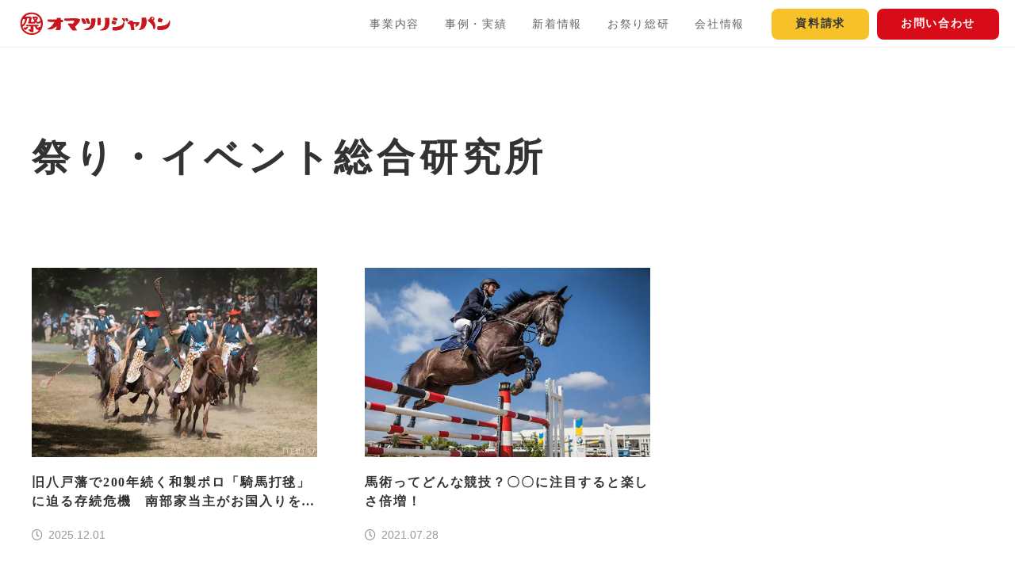

--- FILE ---
content_type: text/html; charset=UTF-8
request_url: https://omatsurijapan.com/knowledge/%E9%A6%AC%E8%A1%93/
body_size: 5617
content:
<!DOCTYPE html>
<html lang="ja">
<head prefix="og: http://ogp.me/ns# article: http://ogp.me/ns/article#">
<script async src="https://securepubads.g.doubleclick.net/tag/js/gpt.js"></script>
<script>
  window.googletag = window.googletag || {cmd: []};
  googletag.cmd.push(function() {
        googletag.pubads().enableSingleRequest();
    googletag.pubads().collapseEmptyDivs(); //空のdivを閉じる
    googletag.enableServices();
  });
</script>
	<meta charset="utf-8">
	<meta http-equiv="X-UA-Compatible" content="IE=edge,chrome=1">

		
		
			
		
		
	<link rel="shortcut icon" href="/ico/favicon.ico">
	<link rel="apple-touch-icon-precomposed" sizes="144x144" href="/ico/apple-touch-icon-144x144-precomposed.png">
	<link rel="apple-touch-icon-precomposed" sizes="114x114" href="/ico/apple-touch-icon-114x114-precomposed.png">
	<link rel="apple-touch-icon-precomposed" sizes="72x72" href="/ico/apple-touch-icon-72x72-precomposed.png">
	<link rel="apple-touch-icon-precomposed" sizes="57x57" href="/ico/apple-touch-icon-57x57-precomposed.png">

				<meta name="viewport" content="width=device-width">
	
					<title>祭り・イベント総合研究所｜株式会社オマツリジャパン</title>

		<meta name="description" content="「お祭り」についてより広く、深く知りたい人に向け、全国のお祭り・伝統芸能、日本文化に係る定番・注目のトピックや深掘り解説、アンケートなど関連データやその分析など記事を公開しています。">			<meta property="og:description" content="「お祭り」についてより広く、深く知りたい人に向け、全国のお祭り・伝統芸能、日本文化に係る定番・注目のトピックや深掘り解説、アンケートなど関連データやその分析など記事を公開しています。">
	
	<meta property="og:site_name" content="オマツリジャパン | あなたと祭りをつなげるメディア">
	<meta property="og:type" content="website">
	<meta property="og:title" content="祭り・イベント総合研究所">
	<meta property="og:url" content="https://omatsurijapan.com/knowledge/%E9%A6%AC%E8%A1%93/">
			<meta property="og:image" content="https://omatsurijapan.com/img/ogp_omatsurijapan.jpg">
	
	<meta property="fb:app_id" content="422285181294625">
	<meta name="twitter:site" content="@omatsurijapan">
	<meta name="twitter:card" content="summary">
	<meta name="twitter:card" content="summary_large_image">

	<meta name="google-site-verification" content="EQflHR4Qctsh0WjuaA8g11hH_QO5FjPPMu48juB2N8U">

				<link rel="stylesheet" id="newstyle-css" href="/assets/css/general/style.min.css?20251226074552" type="text/css" media="all">









	
		
		
		
			
		

	
		<meta name="B-verify" content="aa866d56dc4883063b6e4cff48e6950562b03815">

		
	

<style>
/* 1025px以上のとき */
@media screen and (min-width: 1025px) {
  .sp-only {
    display: none;
  }
}

/* 1024px以下のとき */
@media screen and (max-width: 1024px) {
  .pc-only {
    display: none;
  }
}
</style>

	<!-- event_json -->
	

	<!-- Google Tag Manager -->
<script>(function(w,d,s,l,i){w[l]=w[l]||[];w[l].push({'gtm.start':
new Date().getTime(),event:'gtm.js'});var f=d.getElementsByTagName(s)[0],
j=d.createElement(s),dl=l!='dataLayer'?'&l='+l:'';j.async=true;j.src=
'https://www.googletagmanager.com/gtm.js?id='+i+dl;f.parentNode.insertBefore(j,f);
})(window,document,'script','dataLayer','GTM-WNM9XSC');</script>
<!-- End Google Tag Manager -->

<script type="text/javascript">
window._taboola = window._taboola || [];
_taboola.push({article:'auto'});
!function (e, f, u, i) {
if (!document.getElementById(i)){
e.async = 1;
e.src = u;
e.id = i;
f.parentNode.insertBefore(e, f);
}
}(document.createElement('script'),
document.getElementsByTagName('script')[0],
'//cdn.taboola.com/libtrc/omatsurijapan/loader.js',
'tb_loader_script');
if(window.performance && typeof window.performance.mark == 'function')
{window.performance.mark('tbl_ic');}
</script>
</head>
<body   data-menuopen="close" >
<!-- Google Tag Manager (noscript) -->
<noscript><iframe src="https://www.googletagmanager.com/ns.html?id=GTM-WNM9XSC"
height="0" width="0" style="display:none;visibility:hidden"></iframe></noscript>
<!-- End Google Tag Manager (noscript) -->

<!-- Facebook JavaScript SDK -->
<div id="fb-root"></div>
<script async defer crossorigin="anonymous" src="https://connect.facebook.net/ja_JP/sdk.js#xfbml=1&version=v19.0&appId=422285181294625" nonce="4STDUqTT"></script>
	<div id="loader-bg">
		<div id="loader"><img src="/img/ajax-loader.gif" width="40" height="40" alt="Now Loading..."></div>
	</div>

	<header class="l-header is-white js-general_header">
	<div class="l-header__inner">
						<div class="l-header__logo">
			<a href="/">
				<img class="l-header__logo__img" src="https://omatsurijapan.com/img/logo-omatsurijapan-horizontal.svg" alt="オマツリジャパン">
			</a>
		</div>
				
		<div class="l-header__right">
						<ul class="l-header__menu">
				<li class="l-header__menu__item js-globalnavi">
					<a class="l-header__menu__link over_pulldown" href="javascript:void(0);">事業内容</a>
					<div class="l-header__submenu js-submenu">
						<a class="l-header__submenu__link" href="/service/regional-revitalization/">祭りと観光で地域活性化</a>
						<a class="l-header__submenu__link" href="/service/promotion/">祭りで企業や商品をPR</a>
						<a class="l-header__submenu__link" href="/service/performers-matching/">祭り団体を施設や催しに招く</a>
        	</div>
				</li>
				<li class="l-header__menu__item"><a class="l-header__menu__link" href="/project/">事例・実績</a></li>
				<li class="l-header__menu__item"><a class="l-header__menu__link" href="/news/">新着情報</a></li>
				<li class="l-header__menu__item"><a class="l-header__menu__link" href="/knowledge/">お祭り総研</a></li>
				<li class="l-header__menu__item js-globalnavi">
					<a class="l-header__menu__link over_pulldown" href="javascript:void(0);">会社情報</a>
					<div class="l-header__submenu js-submenu">
						<a class="l-header__submenu__link" href="/company/outline/">会社概要</a>
						<a class="l-header__submenu__link" href="/company/message/">代表メッセージ</a>
						<!-- <a class="l-header__submenu__link" href="">採用情報</a> -->
        			</div>
				</li>
			</ul>
			<div class="l-header__contact">
				<a class="l-header__btn btn-document" href="/form/document/">資料請求</a>
				<a class="l-header__btn btn-contact" href="/form/contact/">お問い合わせ</a>
			</div>

						<div class="l-header__humberger js-humberger">
				<div class="l-header__humberger__inner">
					<span class="l-header__humberger__bar"></span>
					<span class="l-header__humberger__bar"></span>
					<span class="l-header__humberger__bar"></span>
				</div>
			</div>
					</div>

		<div class="l-menu">
			<ul class="l-menu__list">
				<li class="l-menu__list__item">
					<a class="l-menu__accordion js-mobile_accordion" href="">事業内容</a>
					<div class="l-menu__submenu">
						<a class="l-menu__submenu__link" href="/service/regional-revitalization/">祭りと観光で地域活性化</a>
						<a class="l-menu__submenu__link" href="/service/promotion/">祭りで企業や商品をPR</a>
						<a class="l-menu__submenu__link" href="/service/performers-matching/">祭り団体を施設や催しに招く</a>
        			</div>
				</li>
				<li class="l-menu__list__item"><a class="l-menu__list__link" href="/project/">事例・実績</a></li>
				<li class="l-menu__list__item"><a class="l-menu__list__link" href="/news/">新着情報</a></li>
				<li class="l-menu__list__item"><a class="l-menu__list__link" href="/knowledge/">お祭り総研</a></li>
				<li class="l-menu__list__item"><a class="l-menu__list__link" href="/company/outline/">会社情報</a></li>
				<li class="l-menu__list__item">
					<a class="l-menu__accordion js-mobile_accordion" href="">会社情報</a>
					<div class="l-menu__submenu">
						<a class="l-menu__submenu__link" href="/company/message/">代表メッセージ</a>
						<a class="l-menu__submenu__link" href="/company/outline/">会社概要</a>
						<!-- <a class="l-menu__submenu__link" href="">採用情報</a> -->
        			</div>
				</li>
			</ul>

			<div class="l-menu__contact">
				<a class="l-menu__btn btn-document" href="/form/document/">資料請求</a>
				<a class="l-menu__btn btn-contact" href="/form/contact/">お問い合わせ</a>
			</div>
		</div>

	</div>
</header>


			<div class="l-modal js-overlayloginmsg" style="display:none;">
			<div class="l-modal__popup">
				<div class="l-modal__heading">マイページを使って祭りをもっと楽しもう！</div>
				<p class="l-modal__lead">実際に行った祭りの感想や写真を、みんなにシェアしてみませんか？<br>
				登録とログインはFacebookやGoogleからカンタンにできます！</p>

				<div class="c-btn_container c-divider--xs">
					<a class="c-btn c-btn--sm c-btn__sns--facebook l-modal__sns_btn" href="http://www.facebook.com/dialog/oauth?client_id=422285181294625&amp;redirect_uri=https%3A%2F%2Fomatsurijapan.com%2Fuser%2Flogin%2Ffb&amp;scope=email&amp;state=d8f8f1968cc02858006a37930d275043b72ba9d7"><i class="c-icon--left icon-facebook" aria-hidden="true"></i>Facebookで無料登録・ログイン</a>
					<a class="c-btn c-btn--sm c-btn__sns--google l-modal__sns_btn" href="https://accounts.google.com/o/oauth2/auth?client_id=282665156022-8usked7v7cmas8kljgn28mcogro8hd5a.apps.googleusercontent.com&amp;scope=https%3A%2F%2Fwww.googleapis.com%2Fauth%2Fuserinfo.profile+email&amp;response_type=code&amp;redirect_uri=https%3A%2F%2Fomatsurijapan.com%2Fuser%2Fgoogle%2Flogin-callback.php"><i class="c-icon--left icon-google" aria-hidden="true"></i>Googleで無料登録・ログイン</a>
				</div>

				<div class="c-btn_container c-divider--xs">
					<a class="l-modal__terms_link" href="/terms/" target="_blank">ご利用規約</a>
				</div>

				<div class="l-modal__organizer c-divider--sm">
					<p class="l-modal__organizer__heading">お祭り主催者の方はこちら！</p>
					<div class="c-btn_container">
						<a class="c-btn c-btn--sm c-btn--red" href="/user/login/leaders">主催者向けログイン・ご登録</a>
					</div>
				</div>

				<div class="c-btn_container js-closeoverlayloginmsg">
					<a class="c-btn c-btn--sm c-btn--black" href="#"><i class="c-icon--left icon-close"></i>閉じる</a>
				</div>
			</div>
		</div>

			<input type="hidden" name="ajaxLoginFlag" id="ajaxLoginFlag" value="ajaxlogin">
	
	
	<div class="js-overlayarea_common"></div>

	<main class="l-content">
		<div class="l-wrapper">
			<h1 class="c-heading--page">祭り・イベント総合研究所</h1>


			<ul class="c-flex c-flex--3 c-divider">
									<li class="c-flex-pc__col--3 c-flex-tablet__col--1 c-item">
						<a class="c-item__link c-item__link--vertical" href="https://omatsurijapan.com/column/hachinohe-kibadakyu-keisho-report/">
							<div class="c-trim c-trim--3-2">
								<div class="c-trim__inner">
									<img class="c-trim__img c-item__img lazyload" data-src="https://omatsurij.imgix.net/articleimg/2025/11/b90e1b4e-008.jpg?auto=compress,format&amp;lossless=0&amp;fit=crop&amp;crop=faces&amp;w=600" src="/img/no_eye_catch_300x200.gif" alt="旧八戸藩で200年続く和製ポロ「騎馬打毬」に迫る存続危機　南部家当主がお国入りを繰り返す理由とは" />
								</div>
							</div>
							<div class="c-item__vertical_content">
								<!-- div class="c-item__label">
									<div class="c-label__item c-label--category">全国</div>
								</div -->
								<h3 class="c-item__title c-item__title--2">旧八戸藩で200年続く和製ポロ「騎馬打毬」に迫る存続危機　南部家当主がお国入りを繰り返す理由とは</h3>
								<div class="c-item__supplement c-icon--left--time">2025.12.01</div>
							</div>
						</a>
					</li>
									<li class="c-flex-pc__col--3 c-flex-tablet__col--1 c-item">
						<a class="c-item__link c-item__link--vertical" href="https://omatsurijapan.com/blog/sports-bajyutsu/">
							<div class="c-trim c-trim--3-2">
								<div class="c-trim__inner">
									<img class="c-trim__img c-item__img lazyload" data-src="https://omatsurij.imgix.net/articleimg/2021/07/10c1a63b-horse-2944967_1280-e1627364599674.jpg?auto=compress,format&amp;lossless=0&amp;fit=crop&amp;crop=faces&amp;w=600" src="/img/no_eye_catch_300x200.gif" alt="馬術ってどんな競技？〇〇に注目すると楽しさ倍増！" />
								</div>
							</div>
							<div class="c-item__vertical_content">
								<!-- div class="c-item__label">
									<div class="c-label__item c-label--category">全国</div>
								</div -->
								<h3 class="c-item__title c-item__title--2">馬術ってどんな競技？〇〇に注目すると楽しさ倍増！</h3>
								<div class="c-item__supplement c-icon--left--time">2021.07.28</div>
							</div>
						</a>
					</li>
							</ul>

			<div class="c-divider--xl">
				
				
	<div class="pagination pagination--forposts">

		</div>
			</div>



	</main>

	<div class="c-breadcrumb">
		<div class="c-breadcrumb__inner">
			<ul>
				<li class="c-breadcrumb__list__item"><a href="/" class="c-breadcrumb__list__link">トップ</a></li>
									<li class="c-breadcrumb__list__item"><a href="/knowledge/" class="c-breadcrumb__list__link">祭り・イベント総合研究所</a></li>
							</ul>
		</div>
	</div>

	<footer class="l-footer">
	<div class="l-footer__container">
		<div class="l-footer__info">
			<div class="l-footer__logo">
				<a href="/">
					<img class="" src="/img/logo-vertical.svg" alt="オマツリジャパン">
				</a>
			</div>
			<div class="l-footer__sns">
				<h3 class="l-footer__sns__title">公式SNS</h3>
				<ul class="l-footer__sns__list">
					<li class="l-footer__sns__item"><a class="l-footer__link" href="//www.facebook.com/omatsurijapan" target="_blank"><i class="icon-facebook" aria-hidden="true"></i></a></li>
					<li class="l-footer__sns__item"><a class="l-footer__link" href="//twitter.com/omatsurijapan" target="_blank"><i class="icon-x-twitter" aria-hidden="true"></i></a></li>
					<li class="l-footer__sns__item"><a class="l-footer__link" href="//www.instagram.com/omatsurijapan/" target="_blank"><i class="icon-instagram" aria-hidden="true"></i></a></li>
				</ul>
			</div>
			<div class="l-footer__login">
				<a class="l-footer__login__btn" href="/user/login/leaders">オマツリジャパンリーダーズにログイン</a>
			</div>

		</div>
		<div class="l-footer__menu">
			<div class="l-footer__menu__block">
				<ul>
					<li class="l-footer__menu__item"><span>事業内容</span>
						<ul class="l-footer__menu__lowerlist">
							<li class="l-footer__menu__item lower-level"><a class="l-footer__link" href="/service/regional-revitalization/">祭りと観光で地域活性化</a></li>
							<li class="l-footer__menu__item lower-level"><a class="l-footer__link" href="/service/promotion/">祭りで企業や商品をPR</a></li>
							<li class="l-footer__menu__item lower-level"><a class="l-footer__link" href="/service/performers-matching/">祭り団体を招く</a></li>
						</ul>
					</li>
					<li class="l-footer__menu__item"><a class="l-footer__link" href="/project/">事例・実績</a></li>
					<li class="l-footer__menu__item"><a class="l-footer__link" href="/news/">新着情報</a></li>
				</ul>
			</div>
			<div class="l-footer__menu__block">
				<ul>
					<li class="l-footer__menu__item"><a class="l-footer__link" href="/knowledge/">祭り・イベント総合研究所</a></li>
					<li class="l-footer__menu__item"><span>会社情報</span>
						<ul class="l-footer__menu__lowerlist">
							<li class="l-footer__menu__item lower-level"><a class="l-footer__link" href="/company/outline/">会社概要</a></li>
							<li class="l-footer__menu__item lower-level"><a class="l-footer__link" href="/company/message/">代表メッセージ</a></li>
						</ul>
					<!-- li class="l-footer__menu__item"><a class="l-footer__link" href="">お祭り総研</a>
						<ul class="l-footer__menu__lowerlist">
							<li class="l-footer__menu__item lower-level"><a class="l-footer__link" href="">カテゴリー</a></li>
							<li class="l-footer__menu__item lower-level"><a class="l-footer__link" href="">カテゴリー</a></li>
							<li class="l-footer__menu__item lower-level"><a class="l-footer__link" href="">カテゴリー</a></li>
						</ul>
					</li>
					<li class="l-footer__menu__item"><a class="l-footer__link" href="">会社情報</a>
						<ul class="l-footer__menu__lowerlist">
							<li class="l-footer__menu__item lower-level"><a class="l-footer__link" href="">代表メッセージ</a></li>
							<li class="l-footer__menu__item lower-level"><a class="l-footer__link" href="/outline/">会社概要</a></li>
						</ul>
					</li -->
				</ul>
			</div>
			<div class="l-footer__menu__block">
				<ul>
					<li class="l-footer__menu__item"><a class="l-footer__link" href="/form/document/">資料請求</a></li>
					<li class="l-footer__menu__item"><a class="l-footer__link" href="/form/contact/">お問い合わせ</a></li>
					<li class="l-footer__menu__item"><a class="l-footer__link" href="/form/magazine/">メルマガ購読（無料）</a></li>
					<li class="l-footer__menu__item"><a class="l-footer__link" href="/terms/">ご利用規約</a></li>
					<li class="l-footer__menu__item"><a class="l-footer__link" href="/privacy/">個人情報保護方針</a></li>
					<li class="l-footer__menu__item"><a class="l-footer__link" href="/tradelaw/">特定商取引法に基づく表記</a></li>
					<li class="l-footer__menu__item"><a class="l-footer__link" href="/company/yakkan/">旅行業標識・各種約款</a></li>
				</ul>
			</div>
		</div>
	</div>

	<div class="l-footer__legal">
		<div class="l-footer__container">
			<div class="l-footer__copyright">
				Copyright &copy; 2014- Omatsuri Japan. All Rights Reserved.<br>
			</div>
		</div>
		<!-- // .wrapper-->
	</div>
</footer>
<!-- starting script -->
<script src="//ajax.googleapis.com/ajax/libs/jquery/3.2.1/jquery.min.js"></script>
<script>window.jQuery || document.write('<script src="/assets/js/vendor/jquery-3.2.1.min.js"><\/script>')</script>

<script src="//ajax.googleapis.com/ajax/libs/jqueryui/1/jquery-ui.min.js"></script>
<script src="//ajax.googleapis.com/ajax/libs/jqueryui/1/i18n/jquery.ui.datepicker-ja.min.js"></script>
<script src="https://cdnjs.cloudflare.com/ajax/libs/jquery.form/4.2.2/jquery.form.js"></script>
<script src="https://cdnjs.cloudflare.com/ajax/libs/lazysizes/5.1.2/lazysizes.min.js"></script>
<link rel="stylesheet" href="//ajax.googleapis.com/ajax/libs/jqueryui/1/themes/blitzer/jquery-ui.css" >

<script src="/assets/js/jquery.cookie.js"></script>
<script src="/assets/js/app.min.js?20251226074552"></script>
<script src="/assets/js/ojsocial.js?20251226074552"></script>
<script src="/assets/js/autosize.js?20251226074552"></script>
<script src="/assets/js/common.js?20251226074552"></script>

<script src="/assets/js/leaders.js?20251226074552"></script>
<script src="/assets/js/autosize.js"></script>














<script async src="//www.instagram.com/static/bundles/es6/EmbedSDK.js/2fe3a16f6aeb.js"></script>
<!-- Twitter -->
<script type="text/javascript" charset="utf-8">!function(d,s,id){var js,fjs=d.getElementsByTagName(s)[0],p=/^http:/.test(d.location)?'http':'https';if(!d.getElementById(id)){js=d.createElement(s);js.id=id;js.src=p+'://platform.twitter.com/widgets.js';fjs.parentNode.insertBefore(js,fjs);}}(document, 'script', 'twitter-wjs');</script>

<!-- Hatena BookMark -->
<script type="text/javascript" src="https://b.st-hatena.com/js/bookmark_button.js" charset="utf-8" async="async"></script><script type="text/javascript">
window._taboola = window._taboola || [];
_taboola.push({flush: true});
</script>

<script defer src="https://static.cloudflareinsights.com/beacon.min.js/vcd15cbe7772f49c399c6a5babf22c1241717689176015" integrity="sha512-ZpsOmlRQV6y907TI0dKBHq9Md29nnaEIPlkf84rnaERnq6zvWvPUqr2ft8M1aS28oN72PdrCzSjY4U6VaAw1EQ==" data-cf-beacon='{"version":"2024.11.0","token":"060fe9bbe430478591de9af9556e78bf","server_timing":{"name":{"cfCacheStatus":true,"cfEdge":true,"cfExtPri":true,"cfL4":true,"cfOrigin":true,"cfSpeedBrain":true},"location_startswith":null}}' crossorigin="anonymous"></script>
</body>
</html>


--- FILE ---
content_type: application/javascript
request_url: https://omatsurijapan.com/assets/js/autosize.js
body_size: 2579
content:
/*!
	Autosize 1.18.17
	license: MIT
	http://www.jacklmoore.com/autosize
*/
(function ($) {
	var
	defaults = {
		className: 'autosizejs',
		id: 'autosizejs',
		append: '\n',
		callback: false,
		resizeDelay: 10,
		placeholder: true
	},

	// border:0 is unnecessary, but avoids a bug in Firefox on OSX
	copy = '<textarea tabindex="-1" style="position:absolute; top:-999px; left:0; right:auto; bottom:auto; border:0; padding: 0; -moz-box-sizing:content-box; -webkit-box-sizing:content-box; box-sizing:content-box; word-wrap:break-word; height:0 !important; min-height:0 !important; overflow:hidden; transition:none; -webkit-transition:none; -moz-transition:none;"/>',

	// line-height is conditionally included because IE7/IE8/old Opera do not return the correct value.
	typographyStyles = [
		'fontFamily',
		'fontSize',
		'fontWeight',
		'fontStyle',
		'letterSpacing',
		'textTransform',
		'wordSpacing',
		'textIndent',
		'whiteSpace'
	],

	// to keep track which textarea is being mirrored when adjust() is called.
	mirrored,

	// the mirror element, which is used to calculate what size the mirrored element should be.
	mirror = $(copy).data('autosize', true)[0];

	// test that line-height can be accurately copied.
	mirror.style.lineHeight = '99px';
	if ($(mirror).css('lineHeight') === '99px') {
		typographyStyles.push('lineHeight');
	}
	mirror.style.lineHeight = '';

	$.fn.autosize = function (options) {
		if (!this.length) {
			return this;
		}

		options = $.extend({}, defaults, options || {});

		if (mirror.parentNode !== document.body) {
			$(document.body).append(mirror);
		}

		return this.each(function () {
			var
			ta = this,
			$ta = $(ta),
			maxHeight,
			minHeight,
			boxOffset = 0,
			callback = $.isFunction(options.callback),
			originalStyles = {
				height: ta.style.height,
				overflow: ta.style.overflow,
				overflowY: ta.style.overflowY,
				wordWrap: ta.style.wordWrap,
				resize: ta.style.resize
			},
			timeout,
			width = $ta.width(),
			taResize = $ta.css('resize');

			if ($ta.data('autosize')) {
				// exit if autosize has already been applied, or if the textarea is the mirror element.
				return;
			}
			$ta.data('autosize', true);

			if ($ta.css('box-sizing') === 'border-box' || $ta.css('-moz-box-sizing') === 'border-box' || $ta.css('-webkit-box-sizing') === 'border-box'){
				boxOffset = $ta.outerHeight() - $ta.height();
			}

			// IE8 and lower return 'auto', which parses to NaN, if no min-height is set.
			minHeight = Math.max(parseFloat($ta.css('minHeight')) - boxOffset || 0, $ta.height());

			$ta.css({
				overflow: 'hidden',
				overflowY: 'hidden',
				wordWrap: 'break-word' // horizontal overflow is hidden, so break-word is necessary for handling words longer than the textarea width
			});

			if (taResize === 'vertical') {
				$ta.css('resize','none');
			} else if (taResize === 'both') {
				$ta.css('resize', 'horizontal');
			}

			// getComputedStyle is preferred here because it preserves sub-pixel values, while jQuery's .width() rounds to an integer.
			function setWidth() {
				var width;
				var style = window.getComputedStyle ? window.getComputedStyle(ta, null) : null;

				if (style) {
					width = parseFloat(style.width);
					if (style.boxSizing === 'border-box' || style.webkitBoxSizing === 'border-box' || style.mozBoxSizing === 'border-box') {
						$.each(['paddingLeft', 'paddingRight', 'borderLeftWidth', 'borderRightWidth'], function(i,val){
							width -= parseFloat(style[val]);
						});
					}
				} else {
					width = $ta.width();
				}

				mirror.style.width = Math.max(width,0) + 'px';
			}

			function initMirror() {
				var styles = {};

				mirrored = ta;
				mirror.className = options.className;
				mirror.id = options.id;
				maxHeight = parseFloat($ta.css('maxHeight'));

				// mirror is a duplicate textarea located off-screen that
				// is automatically updated to contain the same text as the
				// original textarea.  mirror always has a height of 0.
				// This gives a cross-browser supported way getting the actual
				// height of the text, through the scrollTop property.
				$.each(typographyStyles, function(i,val){
					styles[val] = $ta.css(val);
				});

				$(mirror).css(styles).attr('wrap', $ta.attr('wrap'));

				setWidth();

				// Chrome-specific fix:
				// When the textarea y-overflow is hidden, Chrome doesn't reflow the text to account for the space
				// made available by removing the scrollbar. This workaround triggers the reflow for Chrome.
				if (window.chrome) {
					var width = ta.style.width;
					ta.style.width = '0px';
					var ignore = ta.offsetWidth;
					ta.style.width = width;
				}
			}

			// Using mainly bare JS in this function because it is going
			// to fire very often while typing, and needs to very efficient.
			function adjust() {
				var height, originalHeight;

				if (mirrored !== ta) {
					initMirror();
				} else {
					setWidth();
				}

				if (!ta.value && options.placeholder) {
					// If the textarea is empty, copy the placeholder text into
					// the mirror control and use that for sizing so that we
					// don't end up with placeholder getting trimmed.
					mirror.value = ($ta.attr("placeholder") || '');
				} else {
					mirror.value = ta.value;
				}

				mirror.value += options.append || '';
				mirror.style.overflowY = ta.style.overflowY;
				originalHeight = parseFloat(ta.style.height) || 0;

				// Setting scrollTop to zero is needed in IE8 and lower for the next step to be accurately applied
				mirror.scrollTop = 0;

				mirror.scrollTop = 9e4;

				// Using scrollTop rather than scrollHeight because scrollHeight is non-standard and includes padding.
				height = mirror.scrollTop;

				if (maxHeight && height > maxHeight) {
					ta.style.overflowY = 'scroll';
					height = maxHeight;
				} else {
					ta.style.overflowY = 'hidden';
					if (height < minHeight) {
						height = minHeight;
					}
				}

				height += boxOffset;

				if (Math.abs(originalHeight - height) > 1/100) {
					ta.style.height = height + 'px';

					// Trigger a repaint for IE8 for when ta is nested 2 or more levels inside an inline-block
					mirror.className = mirror.className;

					if (callback) {
						options.callback.call(ta,ta);
					}
					$ta.trigger('autosize.resized');
				}
			}

			function resize () {
				clearTimeout(timeout);
				timeout = setTimeout(function(){
					var newWidth = $ta.width();

					if (newWidth !== width) {
						width = newWidth;
						adjust();
					}
				}, parseInt(options.resizeDelay,10));
			}

			if ('onpropertychange' in ta) {
				if ('oninput' in ta) {
					// Detects IE9.  IE9 does not fire onpropertychange or oninput for deletions,
					// so binding to onkeyup to catch most of those occasions.  There is no way that I
					// know of to detect something like 'cut' in IE9.
					$ta.on('input.autosize keyup.autosize', adjust);
				} else {
					// IE7 / IE8
					$ta.on('propertychange.autosize', function(){
						if(event.propertyName === 'value'){
							adjust();
						}
					});
				}
			} else {
				// Modern Browsers
				$ta.on('input.autosize', adjust);
			}

			// Set options.resizeDelay to false if using fixed-width textarea elements.
			// Uses a timeout and width check to reduce the amount of times adjust needs to be called after window resize.

			if (options.resizeDelay !== false) {
				$(window).on('resize.autosize', resize);
			}

			// Event for manual triggering if needed.
			// Should only be needed when the value of the textarea is changed through JavaScript rather than user input.
			$ta.on('autosize.resize', adjust);

			// Event for manual triggering that also forces the styles to update as well.
			// Should only be needed if one of typography styles of the textarea change, and the textarea is already the target of the adjust method.
			$ta.on('autosize.resizeIncludeStyle', function() {
				mirrored = null;
				adjust();
			});

			$ta.on('autosize.destroy', function(){
				mirrored = null;
				clearTimeout(timeout);
				$(window).off('resize', resize);
				$ta
					.off('autosize')
					.off('.autosize')
					.css(originalStyles)
					.removeData('autosize');
			});

			// Call adjust in case the textarea already contains text.
			adjust();
		});
	};
}(jQuery || $)); // jQuery or jQuery-like library, such as Zepto

--- FILE ---
content_type: application/javascript
request_url: https://omatsurijapan.com/assets/js/app.min.js?20251226074552
body_size: 2193
content:
(function(a){var b={};function c(e){if(b[e]){return b[e].exports;}var d=b[e]={i:e,l:false,exports:{}};a[e].call(d.exports,d,d.exports,c);d.l=true;return d.exports;
}c.m=a;c.c=b;c.d=function(e,f,d){if(!c.o(e,f)){Object.defineProperty(e,f,{configurable:false,enumerable:true,get:d});}};c.n=function(e){var d=e&&e.__esModule?function f(){return e["default"];
}:function g(){return e;};c.d(d,"a",d);return d;};c.o=function(d,e){return Object.prototype.hasOwnProperty.call(d,e);};c.p="";return c(c.s=0);})([(function(b,a,c){$(function(){var k=c(1);
k.init();var z=c(2);z.showShareLink();var A=c(3);A.init();var t=c(5);t.init();var n=c(6);n.init();var F=c(7);F.init();var w=c(8);w.init();var H=c(9);H.init();
var G=c(10);G.init();var f=$(".js-spnav"),B=$(".js-btnSpNav"),l=$(".js-overlay"),y=$(".js-spnav--close"),s=$(document.body),e=f.outerWidth(),j=$(".l-content");
B.on("click",function(){s.toggleClass("open");if(s.hasClass("open")){f.animate({left:0},300);$("html,body").scrollTop(0);l.fadeIn();y.addClass("btn-spmenu-close__on");
$(j).css("width",$(window).width());}else{f.animate({left:-e},300);y.removeClass("btn-spmenu-close__on");}});y.on("click",function(){if(s.hasClass("open")){f.animate({left:-e},300);
s.removeClass("open");l.fadeOut("100");y.removeClass("btn-spmenu-close__on");}});l.on("click",function(){if(s.hasClass("open")){f.animate({left:-e},300);
s.removeClass("open");l.fadeOut("100");y.removeClass("btn-spmenu-close__on");}});var q,C,p;$(".js-fadein-common").css("visibility","hidden");$(window).scroll(function(){q=$(window).height(),C=$(window).scrollTop();
$(".js-fadein-common").each(function(){p=$(this).offset().top;if(C>p-q+200){$(this).addClass("fadeInUp");}$(".js-s-extendinshurink").each(function(){p=$(this).offset().top;
if(C>p-q+460){$(this).addClass("s-extendinshurink");}});});});function h(){var M=$(".js-tablabel"),N=$(".js-tabcont"),J;var P=window.location.href.split("#");
var I=P[P.length-1];if($(".js-tablabel").length){var L=function L(Q){$(N).each(function(){if($(this).data("tabCont")==Q){$(this).addClass("active");$(".tabcont").css("height",$(this).height());
}else{$(this).removeClass("active");}});};var K=function K(Q){$(M).each(function(){if($(this).data("tabLabel")==Q){$(this).addClass("active");}});};if(I=="month"||I=="refine"){K(I);
L(I);}else{if($("body").attr("id")==="home"){$(".js-tablabel:first").addClass("active");var O=$(".js-tabcont:first");$(O).addClass("active");$(".tabcont").css("height",$(O).height());
}else{if($.cookie("set_search_tab")){K($.cookie("set_search_tab"));L($.cookie("set_search_tab"));}else{$(".js-tablabel:first").addClass("active");var O=$(".js-tabcont:first");
$(O).addClass("active");$(".tabcont").css("height",$(O).height());}}}$(M).on("click",function(){$(M).removeClass("active");$(this).addClass("active");J=$(this).data("tabLabel");
$.cookie("set_search_tab",J,{expirse:7,path:"/"});L(J);return false;});}}h();var E=$(".js-tabclose");var i=$(".js-tabaccordioncntrl");$(E).on("click",function(){$(i).toggleClass("s-close");
$(this).toggleClass("s-open");return false;});function o(){var L;var K=location.search.substring(1).split("&");for(var I=0;K[I];I++){var J=K[I].split("=");
if(J[0]=="cond_box"){L=J[1];}}if(L=="close"){$(".js-tabaccordioncntrl").addClass("s-close");$(E).addClass("s-open");}}o();var m=$(".js-cover").width();
var u,g=$(".js-fullcover"),d=$(".js-undercover");function D(){u=m/1.63;$(g).height(u);$(d).css("top",u);}D();var r=false;$(window).resize(function(){if(r!==false){clearTimeout(r);
}r=setTimeout(function(){m=$(".js-cover").width();D();},50);});var x=$(".js-cover"),v;$(window).scroll(function(){v=$(this).scrollTop()/3;x.css("marginTop",-v);
});});}),(function(b,a){var c=function c(){var e=document.querySelectorAll(".js-hiddenposttext");var d=document.querySelectorAll(".js-btnshowposttext");
$(d).on("click",function(f){f.preventDefault();$(this).next(e).fadeIn(500);$(this).hide();});};b.exports.init=function(){c();};}),(function(b,a){var c=function c(){var e=$(".js-actionbtnshare");
if(e.length){var g=$(".l-header");g.height=$(g).outerHeight(true);e.top=$(e).offset().top-g.height;e.left=$(e).offset().left;var f=document.querySelector(".js-socialmedia__inmenubtn");
var d=$(".overlayforsocailmedia");$(e).on("click",function(h){h.preventDefault();$(f).css({top:e.top,left:e.left}).fadeIn(300);$(d).show();});$(d).on("click",function(){$(f).fadeOut(100);
$(d).fadeOut(100);});}};b.exports.showShareLink=function(){c();};}),(function(c,a,e){var b=e(4);var d=function d(){var g=void 0;var f=function f(){var j=$(".js-photodetailhead");
if(j.length){g=$(window).height();if(g>=500){j.height=$(j).outerHeight(true);var k=$(".js-photodetailitem");k.height=$(k).find("img").height();k.width=$(k).find("img").width();
var l=void 0;l=g-j.height-40;var i=new Image();i.src=$(k).find("img").attr("src");var m=void 0;m=$(k).find(".js-caption");if(m.length){m.height=m.outerHeight(true);
}else{m.height=0;}if(k.height>k.width){if(i.height>l){$(k).addClass("s-horizontal");$(k).css("height",l-m.height);}else{$(k).addClass("s-smallrez").css("verticalAlign","middle");
$(k).css("height",l);}}else{if(i.width<k.outerWidth(true)){if(!b.isMobile()){$(k).addClass("s-smallrez");$(k).css({height:l,verticalAlign:"middle"});}}else{$(k).css("height",l);
}}}}};f();var h=false;$(window).resize(function(){if(h!==false){clearTimeout(h);}h=setTimeout(function(){g=$(window).height();f(g);},50);});};c.exports.init=function(){d();
};}),(function(c,b){function a(){var d=false;if($(window).width()<=768){d=true;}else{d=false;}return d;}c.exports={isMobile:a};}),(function(b,a){var c=function c(){$(".js-backbtn").on("click",function(){window.history.back(-1);
return false;});};b.exports.init=function(){c();};}),(function(b,a){var c=function c(){var d=document.body;var e=$('body[data-fix="fixed"]');if(e.length){$('input[type="text"], textarea').focusin(function(){d.dataset.fix="relative";
}).focusout(function(){d.dataset.fix="fixed";});}};b.exports.init=function(){c();};}),(function(c,b){var a=function a(){var h=$(".js-omtsheadermenu").outerHeight(true);
if($(h).length){var f=window.location.hash;var j=void 0;var i=function i(k){j=$("section"+k).offset().top-h;$("html, body").animate({scrollTop:j},250);
return false;};var g=false;var d=function d(){if(g!==false){clearTimeout(g);}g=setTimeout(function(){i(f);},50);};if(f){d();}var e=$(".js-internallink");
$(e).on("click",function(){var k=$(this).attr("href");i(k);});}};c.exports.init=function(){a();};}),(function(b,a){var c=function c(){var d=document.body;
$(document).on("click",".js-headeravatar",function(f){if(!$(this).hasClass("mainnav__link--login")){if($(this).hasClass("s-fixed")){$(".js-usernav").addClass("s-fixed").fadeIn("100");
d.dataset.menuopen="open";return false;}else{if(d.dataset.menuopen=="close"){$(".js-usernav").fadeIn("100");d.dataset.menuopen="open";return false;}else{}}}});
var e=function e(){$(document).on("click",function(){$(".js-fukidashi").hide();$(".js-usernav").hide();$(".js-usernav").removeClass("s-fixed");d.dataset.menuopen="close";
});};e();};b.exports.init=function(){c();};}),(function(c,b){var a=function a(){var d=$(".js-overlayposition");d.height=$(d).outerHeight(true);if(d.length){$(d).css({top:"50%",marginTop:-d.height/2});
}};c.exports.init=function(){a();};}),(function(b,a){var c=function c(){var e=$(".js-coverouter");var d=void 0,f=void 0;$(window).on("load resize",function(){$(".leaders__index__cover__title").css("marginTop",$(e).height());
});$(window).scroll(function(){d=$(this).scrollTop()/3;f=1+d/800;$(".js-cover").css({marginTop:-d,transform:"scale("+f+")"});});};b.exports.init=function(){c();
};})]);$(function(){$("#joinform_confirmbtn").click(function(){$(".joinform").addClass("_confirm");$(".joinform input,.joinform textarea,.joinform select").prop("disabled",true);
$(".contact_disp").css("display","none");$(".confirm_disp").css("display","block");});$("#joinform_bakbtn").click(function(){$(".joinform").removeClass("_confirm");
$(".joinform input,.joinform textarea,.joinform select").prop("disabled",false);$(".contact_disp").css("display","block");$(".confirm_disp").css("display","none");
});});

--- FILE ---
content_type: application/javascript
request_url: https://omatsurijapan.com/assets/js/leaders.js?20251226074552
body_size: 6303
content:
'use stirct';

$(function(){

	setTimeout(function(){
		$('.complete').fadeOut(1000);
	},1000);


	// リーダーズ登録フォーム用
	//for enroll form
	var btncheck = $('.js-btncheck'),
		checkbox = $('.js-checkbox');

	btncheck.attr('disabled', 'disabled');

	checkbox.on('click', function() {
		if($(this).prop('checked') == false) {
			$(btncheck).addClass('btn--noactive').attr('disabled', 'disabled');
		} else {
			$(btncheck).removeClass('btn--noactive').removeAttr('disabled');
		}
	});
	if($(checkbox).prop('checked')){
		$(btncheck).removeClass('btn--noactive').removeAttr('disabled');
	}


	// 旧ダッシュボード用（OJSTAFFでも利用中）
	//admin left menu
	var leadersheight = $('.js-adjustheight'),//left nav
		window_height,//winの高さ
		header_height;//ヘッダーの高さ

	function fn_control_left_height() {
		window_height = $(window).height();//widowの高さ
		header_height = $('.js-header--leaders').height();
		$(leadersheight).css('height', window_height - header_height);
	}

	fn_control_left_height();

	// ？
	// after resize window
	var timer = false;
		$(window).resize(function() {
		if (timer !== false) {
		    clearTimeout(timer);
		}
		timer = setTimeout(function() {
		    fn_control_left_height();
		}, 50);
	});


	// 旧ダッシュボード用（OJSTAFFでも利用中）
	//admin avator & Menu
	var admin_avator = $('.js-adminavator'),
		admin_menu = $('.js-adminmenu'),
		hiddenlayer = $('.js-hiddenlayer');//不可視レイヤー

	admin_avator.on('click', function(e){
		e.preventDefault;
		if($(admin_menu).is(':hidden')) {
			$(admin_menu).slideDown(300);
			$(hiddenlayer).show();
		} else {
			$(admin_menu).slideUp(180);
			$(hiddenlayer).hide();
		}
	});
	$(hiddenlayer).on('click', function(){
		if(! $(admin_menu).is(':hidden')) {
			$(admin_menu).slideUp(180);
			$(hiddenlayer).hide();
		}
	});



	// お祭り登録画面　主催者団体登録overlay表示/編集権限申請オーバーレイ
	function popupwindow(){
		var overlay = ('.js-overlayadmin');
		$(overlay).css('display','block');
		$('.js-closeoverlay').on('click', function(){
			$(overlay).hide();
			$('.js-overlaycont').hide();
		});
	}
	popupwindow();

	// リーダーズダッシュボード　グループメンバー用
	$('.js-ld_membermanage').on('change', function(e){
		var mode = $(this).val();
		if(mode) {
			$(this).parent().submit();
		}
	});




	// お祭り登録画面　 side nav error表示
	var errorcontid,
		errornav = $('.leaders__left__nav__link'),	// OJSTAFF用
		errornav_list = $('.sidebar__list').find('a'),	// 新ダッシュボード用
		errorcont = $('.s-formtable--error');

	if(errorcont) {
		$(errorcont).each(function(){
			errocontid = $(this).parent().attr('id');

			$(errornav).each(function(){	// OJSTAFF用
				if($(this).attr('href') == '#' + errocontid) {
					$(this).find('.leaders__left__nav__label').addClass('s-erroranotation');
				}
			});

			$(errornav_list).each(function(){	// 新ダッシュボード用
				if($(this).attr('href') == '#' + errocontid) {
					$(this).addClass('s-erroranotation');
				}
			});

		});
	}

	//お祭り登録画面　入力例プルダウン
	//var pulldownbtn;
	$('.js-example--pulldownbtn').on('click', function(e){
		e.preventDefault;
		if($(this).next().is(':hidden')) {
			$(this).next().slideDown(300);
			$(this).find('i').addClass('s-reverse');
		} else {
			$(this).next().slideUp(300);
			$(this).find('i').removeClass('s-reverse');
		}
	});

	//tab for お祭り登録画面
	function tabchange(){
		var tabbtn = $('.js-tabbtn');
		var tabid,
			tabcont = $('.js-tabcontchild');

		//お祭り登録画面 タブのデフォルト表示制御
		function setdefaulttab() {
			var datetype = $('[name="datetype"]').val();
			$(tabbtn).each(function(){
				tabid = $(this).attr('href').replace(/#/,'');
				if(tabid == datetype) {
					$(this).addClass('leaders__tab__link--active');
				}
			});
			$(tabcont).each(function(){
				if($(this).attr('id') == datetype) {
					$(this).addClass('leaders__tab__cont__child--active');//tabのhrefとcontentsのidが同じ場合は表示
				}
			});
		}
		setdefaulttab();

		$(tabbtn).on('click', function(){
			if(!$(this).hasClass('leaders__tab__link--active')) {
				var message = confirm('お祭りの開催日の登録方法を変更すると、これまでに入力した日にちはリセットされます。');
				if (message == true) {
					$(tabbtn).removeClass('leaders__tab__link--active');//active class削除
					$(this).addClass('leaders__tab__link--active');//active class追加
					tabid = $(this).attr('href').replace(/#/,'');//tabボタンのhrefを取得して#を除外
					// console.log(tabid);
					$(tabcont).removeClass('leaders__tab__cont__child--active');//tab contentsからactiveを除外

					$('#datepickerfield1').val('');//タブ切り替え時にinputの値を空にする
					$('.js-datepickerfield1').empty('');
					$('#datepickerFrom').val('');//タブ切り替え時にinputの値を空にする
					$('#datepickerTo').val('');//タブ切り替え時にinputの値を空にする

					$(tabcont).each(function(){
						if($(this).attr('id') == tabid) {
							$(this).addClass('leaders__tab__cont__child--active');//tabのhrefとcontentsのidが同じ場合は表示
						}
					});

					return false;
				} else {
					return false;
				}
			} else {
				return false;
			}

		});
	}
	tabchange();

	///////////////////////////
	//omatsuri date setting
	///////////////////////////

	var setdateFormat = 'yy-mm-dd';

    // type1 : 複数日にちがある場合

	var inputdate_array = [];
	var selected_date = [];
	var selected_date_edited = [];

	//input type[text]内のvalueを取ってくる
	function get_preset_date(){
		var inputdate = $('#datepickerfield1').val();
		// console.log('focusしたタイミングの関数内：' + inputdate);
		var inputdate_array = inputdate.split(',');
		// console.log('focusしたタイミングの関数内：' + inputdate_array);
		return inputdate_array;
	}

	//日にちの要素を加工して入れているdiv内の要素を取得する
	function get_preset_date_div(){
		var inputdate = $('#datepickerfield1').val();
		var inputdate_array = inputdate.split(',');
		var i;
		var inputedate_edit = [];
		for(i = 0; i < inputdate_array.length; i++){
			inputedate_edit[i] = '<span class="datepicker__item" onClick="removedate(this)">'+ inputdate_array[i] +'</span>';
		}
		return inputedate_edit;
	}

	var datepicker_numberofmonth = $(window).width() < 767 ? 1 : 2;


	// 日付フォームにデフォルトで値があった場合に、フォームのサイズを調整する
	function preset_datepickfieldSize(){
		var dateLength = $('.js-datepickerfield1').children().length;

		if(dateLength > 1) {
			if($(window).width() < 767){
				// 選択された日程が増えて段数が増えた時に、フォームの縦幅を拡大する
				var stageNum = Math.floor((dateLength) / 2) + 1;
				var inputHeight = 40 * stageNum + stageNum * 8;
				$('.common__simple-form__description__input--selectDate').height(inputHeight);
			}else {
				if(dateLength > 2) {
					var stageNum = Math.floor((dateLength) / 3) + 1;
					var inputHeight = 40 * stageNum + stageNum * 8;
					$('.common__simple-form__description__input--selectDate').width('440px');
					$('.common__simple-form__description__input--selectDate').height(inputHeight);
				}
			}
		}
	}
	preset_datepickfieldSize();

	// type 1のdatepickerをクリックした時の挙動
	$('#datepickerfield1btn').datepicker({
        dateFormat: setdateFormat,
        numberOfMonths: datepicker_numberofmonth,
        beforeShow: function(){
        	// console.log('before show start: selected_date :' + selected_date);
			selected_date = get_preset_date(); // 選択した年月日（input用）
			selected_date_edited = get_preset_date_div(); // 選択した年月日（見た目用）
			var date_edited;//html用に加工した日にち
	        // console.log('before show : selected_date :' + selected_date);
	        selected_date = get_preset_date();//preset した日にちをセットする
	        selected_date_edited = get_preset_date_div();//presetしてある日にち（表示用）をセットする
        	// console.log('before show end: selected_date :' + selected_date);
	    },
        onSelect: function( select_date, inst ){
        	// console.log('selected_date:onselect: start: ' + selected_date);
	        date_edited = '<span class="datepicker__item" onClick="removedate(this)">'+ select_date +'</span>';

	        if(selected_date[0] == '') {
	        	// console.log('1つめは空です。');
	        	selected_date = [];//からの場合は初期化
	        	selected_date_edited = [];//からの場合は初期化
	        	// console.log(selected_date);
				// console.log(selected_date_edited);
			}

			var selectLength = selected_date.length;
			if(selectLength > 1) {
				if($(window).width() < 767){
					// 選択された日程が増えて段数が増えた時に、フォームの縦幅を拡大する
					if(selectLength > 1) {
						var stageNum = Math.floor((selectLength) / 2) + 1;
						var inputHeight = 40 * stageNum + stageNum * 8;
						$('.common__simple-form__description__input--selectDate').height(inputHeight);
						// フォームの拡大に合わせてカレンダーの位置を調整する
						inst.dpDiv.css({
							top: $('.datepickermark').offset().top
						});
					}
				}else {
					// 3日程以上選択された時にフォームの横幅を拡大する
					$('.common__simple-form__description__input--selectDate').width('440px');

					// 選択された日程が増えて段数が増えた時に、フォームの縦幅を拡大する
					if(selectLength > 2) {
						var stageNum = Math.floor((selectLength) / 3) + 1;
						var inputHeight = 40 * stageNum + stageNum * 8;
						$('.common__simple-form__description__input--selectDate').height(inputHeight);
						// フォームの拡大に合わせてカレンダーの位置を調整する
						inst.dpDiv.css({
							top: $('.datepickermark').offset().top
						});
					}
				}
			}

	 　      //配列に同じ値がなければpushする
		    if($.inArray(select_date, selected_date) < 0) {
		        selected_date.push(select_date);
		        selected_date_edited.push(date_edited);
		    }
		    // console.log(selected_date);

	        $('#datepickerfield1').val(selected_date);
	        $('.js-datepickerfield1').empty().append(selected_date_edited);

	        inst.inline = true;//カレンダーをクリックしても閉じないようにする
	        // return console.log('selected_date: onselect: end: ' + selected_date);
	    },
	    onClose: function(select_date, inst) {
	        // selected_date = get_preset_date();
	        inst.inline = false;//カレンダーを閉じる
	        // return console.log('selected_date: close: ' + selected_date);
	    }

	});


    // type2 : 開始日と終了日を設定
    function datepickertype2() {
		var dates = $( '#datepickerFrom, #datepickerTo' ).datepicker( {
            //showAnim: 'drop',
            // changeMonth: true,
            numberOfMonths: datepicker_numberofmonth,
            // showCurrentAtPos: 1,
            dateFormat: setdateFormat,
            onSelect: function( selectedDate ) {
                var option = this . id == 'datepickerFrom' ? 'minDate' : 'maxDate',
                    instance = $( this ) . data( 'datepicker' ),
                    date = $ . datepicker . parseDate(
                        instance . settings . dateFormat ||
                        $ . datepicker . _defaults . dateFormat,
                        selectedDate, instance . settings );
                dates . not( this ) . datepicker( 'option', option, date );
            }
        });
    }
    datepickertype2();

    // datepickertypeSendDate : 開始日と終了日を設定
    function datepickertypeSendDate() {
        var dates = $( '#datepickerSendDate' ).datepicker( {
            //showAnim: 'drop',
            // changeMonth: true,
            numberOfMonths: 2,
            // showCurrentAtPos: 1,
            dateFormat: setdateFormat,
            onSelect: function( selectedDate ) {
                var option = '',
                    instance = $( this ) . data( 'datepicker' ),
                    date = $ . datepicker . parseDate(
                        instance . settings . dateFormat ||
                        $ . datepicker . _defaults . dateFormat,
                        selectedDate, instance . settings );
                dates . not( this ) . datepicker( 'option', option, date );
            }
        });
    }
    datepickertypeSendDate();

	$('.js-save-draft-btn').on('click', function () {

		var title = $('form[name="edit_fest"]').find('input[name="title"]').val();
		var pref = $('form[name="edit_fest"]').find('select[name="pref"]').val();

		if(title == "" || pref == "") {
			alert("一時保存の前に「お祭りの名前」「開催都道府県」は必ず入力してください。");
			return false;
		}


		$("<input>",{
			type:"hidden",
			name:"sub_mode",
			value:'draft'
		}).appendTo($('form[name=edit_fest]'));
		//
		$("form[name=edit_fest]").submit();

	});

	function defaul_canposflag() {
		var canpos_flag = $('input:radio[name="canpos_flag"]:checked').val();
		if(canpos_flag == 1) {
			$('.js-ojstaff-cancelyear').prop('disabled', false);
			$('.js-datealert-cancel1').show();
		} else if(canpos_flag == 2) {
			$('.js-datealert-cancel2').show();
		}
	}
	defaul_canposflag();
	$('input:radio[name="canpos_flag"]').on('change',function() {
		var canpos_flag = $('input:radio[name="canpos_flag"]:checked').val();
		if(canpos_flag == 1) {
			$('.js-ojstaff-cancelyear').prop('disabled', false);
			$('.js-datealert-cancel1').show();
			$('.js-datealert-cancel2').hide();
		} else if(canpos_flag == 2) {
			$('.js-ojstaff-cancelyear').prop('disabled', true);
			$('.js-datealert-cancel1').hide();
			$('.js-datealert-cancel2').show();
		} else {
			$('.js-ojstaff-cancelyear').prop('disabled', true);
			$('.js-datealert-cancel1').hide();
			$('.js-datealert-cancel2').hide();			
		}
	});

});// end of $(function(){...})


//datepicker1 で入力した値を削除する
function removedate(obj){
	var date = ($(obj).text());
	// console.log(date);

	var inputdate = $('#datepickerfield1').val();
	inputdate_array = inputdate.split(',');
	// console.log(inputdate_array);

	var arrayLength = inputdate_array.length;
	var selectLength = arrayLength - 1; // 削除後の選択数

	if(selectLength > 1) {
		if($(window).width() < 767){
			if(selectLength > 1) {
				var stageNum = Math.ceil((selectLength) / 2);
				var inputHeight = 40 * stageNum + stageNum * 8;
				$('.common__simple-form__description__input--selectDate').height(inputHeight);
			}
		}else {
			if(selectLength > 2) {
				var stageNum = Math.ceil((selectLength) / 3);
				var inputHeight = 40 * stageNum + stageNum * 8;
				$('.common__simple-form__description__input--selectDate').width('440px');
				$('.common__simple-form__description__input--selectDate').height(inputHeight);
			} else {
				$('.common__simple-form__description__input--selectDate').width('290px');
				$('.common__simple-form__description__input--selectDate').height('50px');
			}
		}
	}

	for(i = 0; i < arrayLength; i++){
	    if(inputdate_array[i] == date){
	        inputdate_array.splice(i, 1);
	    }
	}
	$('#datepickerfield1').val(inputdate_array);
	$(obj).remove();
	// console.log('削除しました ');
	// console.log($('#datepickerfield1').val());
}

////////////////////////////////////////////
// リーダーズ管理画面 お祭り登録 画像アップローダー
////////////////////////////////////////////

function showimageui(){
	var img_btn = $('.js-imgupload'),//アップロード画面を開くためのボタン
		imgid,//ボタンとスクリーンをマッチさせるためのID
		img_upload_screen = $('.js-uploadscreen'),
		close_btn,
		caption_edit_btn = $('.js-captionedit');

	$(img_btn.add(caption_edit_btn)).on('click', function() {
		imgid = $(this).data('imgBtn');
		$(img_upload_screen).each(function(){
			if($(this).data('imgScreen') == imgid) {
				$(this).css("position","fixed");
				$(this).fadeIn(200);
			}
		});

		if($(".header-sp")) {
	        $(".header-sp").css("z-index","0");
	    }

		return false;
	});

	//screenを閉じる
	close_btn = $('.js-imgscreenclose');
	$(close_btn).on('click', function(){
		$(this).parents('.js-uploadscreen').fadeOut(100);
	});
}
showimageui();

//画像をアップする関数
function upload(field){
	var field_form = field + '_upload';
	var field_id = '#' + field + '_id';
	var field_view = '#' + field + '_view';//画像を表示させるブロック要素（ポップアップスクリーン）のid
	var field_view_in_table = '#' + field + '_view_in_table';//画像を表示させるブロック要素（table内）のid
	var field_del = '#' + field + '_del';
	var field_file = '#upfile_' + field;
	var field_caption_id = '#' + field + '_caption_id';
	var fd = new FormData(document.getElementById(field_form));
	var field_input_label = 'upfile_' + field;//ファイルをセレクトするlabelをforでセレクトするための変数
	var field_caption_box = '#' + field + '_caption'; //キャプションをセレクトするブロック要素のid
	var loading_icon = '<div style="background: #cccccc;width: 100%;height: 200px;text-align: center;position: relative;"><img src="/img/loading.svg"></div>'; // ローディングアイコン
	var data_upload_id = $('[data-upload-id="' + field + '"]');//画像をアップするUIの外側のdiv。statusをon/offするのに使う
	var caption_set_btn = '#' + field + '_caption_button';//閉じるボタン

	$(field_view).html(loading_icon);//ローディング画面を表示
	$(field_view_in_table).html(loading_icon);//ローディング画面を表示
	$('[for=' + field_input_label + ']').hide();//選択ボタンを非表示にする

	var url = null;
	if($('input[name=edit_by]').val() == 'leaders'){
		post_url = "/api/leaders/upload_fest_file.php";
	} else {
		post_url = "/api/ojstaff/upload_fest_file.php";
	}

	$.ajax({
		url: post_url,
		type: "POST",
		data: fd,
		cache: false,
		processData: false,
		contentType: false,
		dataType: 'json'
	})

	/**
	 * param data[0] $number or $false / 成功の場合はnumber（databaseの画像ID） / 失敗の場合はfalse
	 * @param data[1] 成功の場合 $string ファイル名 / 失敗の場合 $string エラーメッセージ
 	 * @param data[2] $number 画像が縦長の場合、1を返す
	 */

	.done(function(data, textStatus, jqXHR){
		if(data[0] != false) {

			$(field_id).val( data[0] );
			$(field_caption_id).val( data[0] );

            if(data[1]) {

            	// imgオブジェクトを生成し、img.srcにファイル名を入れる
            	//
				var img = new Image();
				var img1_url = data[1];
				if(!img1_url.match(/^http/i)){
					img1_url = 'https://storage.googleapis.com/storage-omatsurijapan-com/upimg/'+img1_url;
				}
				img.src = img1_url;
				//第３返り値が1の時は縦長なので、class追加
				if(data[2] == 1) {
					//img.setAttribute('class', 'uploadscreen__uploadimg__setimg__item--v');
				}
				var img2 = new Image();
				img2.src = img1_url;

				$(img).bind("load", function() {
					$(field_view).html($(img)); //pop up 画面に画像を挿入
					$(field_view_in_table).html($(img2)); //backのtableに画像を挿入
					$(field_caption_box).show();//upload screen のキャプション入力欄を表示
		            var unlink = '<a href="javascript:void(0);" class="btn-base btn-white" onclick="unlink_image(\'' + data[0] + '\',\'' + field + '\')"><i class="fa fa-times" aria-hidden="true"></i>削除する</a>';
					$(field_del).html(unlink);
					$(data_upload_id).attr('data-img-status','on');//statusをonにする
					// console.log($(data_upload_id).data('imgStatus'));
					$(data_upload_id).find('.imguploadbox__caption').show();//キャプションエリアを表示する
					$(caption_set_btn).removeClass('btn-white').addClass('uploadscreen__btnarea__btn--red').val('完了');
//					$(field_file).val(null);
            	});
            }
        } else {
        	var errorMsg = '';
			$('[for=' + field_input_label + ']').show();//選択ボタンを表示にする
			$(field_view).html('');//ローディング画面を非表示
			$(field_view_in_table).html('');//ローディング画面を非表示

			if(data[1] == "UPLOAD_ERR_OVER_SIZE"){
				alert("アップロードに失敗しました。ファイルの容量を小さくしてください。");
			} else if(data[1] == "UPLOAD_ERR_INI_SIZE"){
				alert("アップロードに失敗しました。ファイルの容量を小さくしてください。");
			} else if(data[1] == "UPLOAD_ERR_EXTENSION"){
				alert("アップロードに失敗しました。対応していない画像ファイル形式です。");
			} else {
				alert("アップロードに失敗しました。もう一度操作してください。");
			}
		}
	})
	.fail(function(jqXHR, textStatus, errorThrown){
		$('[for=' + field_input_label + ']').show();//選択ボタンを表示にする
		$(field_view).html('');//ローディング画面を非表示
		$(field_view_in_table).html('');//ローディング画面を非表示
		alert("エラーが発生しました。もう一度操作してください。");

    });
    return false;
}

//Upload した画像を削除する関数
function unlink_image(fileId,field){
	var field_id = '#' + field + '_id';
	var field_caption_text = '#' + field + '_caption_text';
	var field_caption_id = '#' + field + '_caption_id';
	var field_caption_box = '#' + field + '_caption'; //キャプションをセレクトするブロック要素のid
	var field_view = '#' + field + '_view';
	var field_del = '#' + field + '_del';
	var label = '#' + field + '_caption_label';
	var field_input_label = 'upfile_' + field;//ファイルをセレクトするlabelをforでセレクトするための変数
	var field_view_in_table = '#' + field + '_view_in_table';//画像を表示させるブロック要素（table内）のid
	var data_upload_id = $('[data-upload-id="' + field + '"]');//画像をアップするUIの外側のdiv。statusをon/offするのに使う
	var field_caption_in_table = '#' + field + '_caption_in_table';//table内のcaption表示エリア
	var caption_set_btn = '#' + field + '_caption_button';//閉じるボタン
	var field_file = '#upfile_' + field;

	var request_url = null;
	if($('input[name=edit_by]').val() == 'leaders'){
		request_url = "/api/leaders/img-delete.php";
	} else {
		request_url = "/api/ojstaff/img-delete.php";
	}
	$.ajax({
		url: request_url,
		type: "GET",
		data: {file_id: fileId},
		cache: false,
		contentType: false,
		dataType: 'json'
	})
	.done(function(data, textStatus, jqXHR){
		if(data[0] == true) {
			$(field_id).val('');
			$(field_caption_text).val('');
			$(field_caption_id).val('');
			$(field_view).html('');
			$(field_del).html('');
			$(label).html('');
			$(field_view_in_table).html('');
			$(field_caption_in_table).html('');
			$(data_upload_id).attr('data-img-status','off');//statusをoffにする
			$('[for=' + field_input_label + ']').show();//選択ボタンを表示する
			$(data_upload_id).find('.imguploadbox__caption').hide().attr('data-caption-status','off');//キャプションエリアを非表示する
			$(field_caption_box).hide();//upload screen のキャプション入力欄を表示
			$(caption_set_btn).removeClass('uploadscreen__btnarea__btn--red').addClass('btn-white').val('閉じる');
			$(field_file).val(null);
		} else {
			alert(data[1]);
		}
	})
	.fail(function(jqXHR, textStatus, errorThrown){
		alert("エラーが発生しました。もう一度操作してください。");
	});
	return false;
}

//画像にキャプションをセットする関数
function image_caption(field){
	var field_caption_text = '#' + field + '_caption_text';
	var field_caption_in_table = '#' + field + '_caption_in_table';
	var field_caption_id = '#' + field + '_caption_id';
	var data_upload_id = $('[data-upload-id="' + field + '"]');//画像をアップするUIの外側のdiv。statusをon/offするのに使う
	var caption = $(field_caption_text).val();
	var file_id = $(field_caption_id).val();
	var label = '#' + field + '_caption_label';

	if($(".header-sp")) {
		$(".header-sp").css("z-index","9999");
	}

	var request_url = null;
	if($('input[name=edit_by]').val() == 'leaders'){
		request_url = "/api/leaders/img-label.php";
	} else {
		request_url = "/api/ojstaff/img-label.php";
	}

	$.ajax({
		url: request_url,
		type: "GET",
		data: {file_id: file_id,caption: caption},
		cache: false,
		contentType: false,
		dataType: 'json'
	})
	.done(function(data, textStatus, jqXHR){
		if(data[0] == true) {
			var caption_html ='<b>' + data[1] + '</b>';
			$(label) . html(caption_html);
			$(field_caption_in_table).html(caption);//captionをtableへ挿入
			$(data_upload_id).find('.imguploadbox__caption').attr('data-caption-status','on');//キャプションエリアを表示する
		} else {
			alert(data[1]);
		}

	})
	.fail(function(jqXHR, textStatus, errorThrown){
		alert("エラーが発生しました。もう一度操作してください。");
	});
	return false;
}



function deleteFeature(featureId) {
	if(!featureId){
		return;
	}
	$.ajax({
		url: "/ojstaff/delete_feature.php",
		type: "POST",
		data: {featureId: featureId},
		cache: false,
		dataType: 'json'
	})
		.done(function(data, textStatus, jqXHR){

			if(data['result'] == 'SUCCESS'){
				alert("削除が完了しました");
				$('#featureRow-'+featureId).remove();
			} else {
				//
				alert("削除に失敗しました");
				location.reload();
			}
		})
		.fail(function(jqXHR, textStatus, errorThrown){
			alert("エラーが発生しました。もう一度操作してください。");
		});

	return false;
}


--- FILE ---
content_type: text/plain
request_url: https://www.google-analytics.com/j/collect?v=1&_v=j102&a=2069814588&t=pageview&_s=1&dl=https%3A%2F%2Fomatsurijapan.com%2Fknowledge%2F%25E9%25A6%25AC%25E8%25A1%2593%2F&ul=en-us%40posix&dt=%E7%A5%AD%E3%82%8A%E3%83%BB%E3%82%A4%E3%83%99%E3%83%B3%E3%83%88%E7%B7%8F%E5%90%88%E7%A0%94%E7%A9%B6%E6%89%80%EF%BD%9C%E6%A0%AA%E5%BC%8F%E4%BC%9A%E7%A4%BE%E3%82%AA%E3%83%9E%E3%83%84%E3%83%AA%E3%82%B8%E3%83%A3%E3%83%91%E3%83%B3&sr=1280x720&vp=1280x720&_u=YEBAAEABAAAAACAAI~&jid=912570582&gjid=785555911&cid=1261419096.1768443911&tid=UA-63659024-1&_gid=772607265.1768443911&_r=1&_slc=1&gtm=45He61d1n81WNM9XSCv77239707za200zd77239707&cd1=null&cd2=null&cd3=null&cd4=null&cd5=null&cd6=null&cd7=null&cd8=null&gcd=13l3l3l3l1l1&dma=0&tag_exp=103116026~103200004~104527907~104528500~104684208~104684211~105391252~115495939~115938465~115938468~116682877~117025847~117041587&z=328730946
body_size: -451
content:
2,cG-QPZBNW8KPR

--- FILE ---
content_type: application/javascript
request_url: https://in.treasuredata.com/js/v3/global_id?callback=TreasureJSONPCallback1
body_size: 124
content:
typeof TreasureJSONPCallback1 === 'function' && TreasureJSONPCallback1({"global_id":"d7f96b40-141c-402b-85fc-50c6befaf986"});

--- FILE ---
content_type: application/javascript
request_url: https://omatsurijapan.com/assets/js/ojsocial.js?20251226074552
body_size: 9919
content:
const api_social_func_url    = '/api/sns/social-func.php';
const api_social_profile_url = '/api/user/social-profile.php';

$("<img>").attr("src","/img/ajax-loader.gif");
$(window).ready(function(){
	pageLoadEnd();
});
$(function(){
	setTimeout(function (){
		pageLoadEnd();
	},3000);
});

function pageLoadStart(){
	$('#loader-bg').show();
	$('#loader').show()
}
function pageLoadEnd(){
	$('#loader-bg').delay(10).fadeOut(100);
 	$('#loader').delay(10).fadeOut(100);
}

$(function(){

	// わっしょいボタン、行ったボタンの複数回押しの制御用
	var jqxhr_like = [];
	var jqxhr_visited = [];

	// CSRD対策用トークン
	var winid = '';

	// ログイン状態
	var login_status_flag = '';

	// ajax login対象ページかをチェック
	var ajaxLoginFlag = $('#ajaxLoginFlag').val();

	if(ajaxLoginFlag == 'ajaxlogin') {
	  	getUserStatus();

	} else {
		winid = $('#page-winid').val();
		login_status_flag = $('#login-status-flag').val();
	}

	// クリックしたらいつでもどこでもログインメッセージ
	$(document).on("click",".js-nologin",function(){
		var buf = loginMsg();
		if(buf == false)
		{
			return false;
		}
	});

	// コメントフォームの伸び縮み
	try {
		$('textarea.js-commentform').autosize({append: null});
	} catch(err){
		console.error(err);
	}

	//// 各ボタンの挙動を設定 ////

	// わっしょいボタンを押す
	$(document).on("click",".wasshoi.yet",function(){
		var cid = $(this).data('cid');
		var root_cid = $(this).data('rcid');
		var label = $(this).data('label');
		if(login_status_flag == 'login')
		{
			setWasshoi(cid,root_cid,label,'1');
		} else {
			loginMsg();
		}
	});

	// わっしょいボタンの取り消し
	$(document).on("click",".wasshoi.done",function(){
		var cid = $(this).data('cid');
		var root_cid = $(this).data('rcid');
		var label = $(this).data('label');

		if(login_status_flag == 'login')
		{
			setWasshoi(cid,root_cid,label,'0');
		} else {
			loginMsg();
		}
	});

	// 行ったボタンを押す
	$(document).on("click",".visited.yet",function(){
		var cid = $(this).data('cid');
		if(login_status_flag == 'login')
		{
			setVisited(cid,'1');
		} else {
			loginMsg();
		}
	});

	// 行ったボタンを取り消す
	$(document).on("click",".visited.done",function(){
		var cid = $(this).data('cid');
		if(login_status_flag == 'login')
		{
			setVisited(cid,'0');
		} else {
			loginMsg();
		}
	});

	// コメントを投稿する
	$(document).on("click",".js-commentformbtn.ready",function(e) {
		if(login_status_flag == 'login')
		{
			var cid = $(this).data('cid');
			var msg = $('textarea[name="text"]'+'[data-cid='+cid+']').val();
			if(msg == "")
			{
				commonMsgBox('エラー','コメントを入力してください。');
				return false;
			}

			setComment(cid,msg);
		} else {
			loginMsg();
		}
	});

	// コメントを展開する
	$(document).on("click",".js-commentboxbtn.yet", function(){
		var cid = $(this).data('cid');
		var page = $(this).data('page');
		var limit = $(this).data('limit');
		var offset = $(this).attr('data-offset');

		showCommentBox(cid,page,limit,offset)
	});

	// コメントをたたむ
	$(document).on("click",".js-commentboxbtn.done", function(){
		var cid = $(this).data('cid');
		hideCommentBox(cid);
		setTimeout(function(){
			// leftmenuの高さ制御
			fnSetLeftMenu();

			setTimeout(function() {
				hideCommentBox(cid);
			}, 0)
		},100);

	});
	function hideCommentBox(cid) {
		$('.js-commentboxbtn.done'+'[data-cid='+cid+']').removeClass('done').addClass('yet');
		$('.js-commentbox'+'[data-cid='+cid+']').empty();
//		var offset = $(this).attr('data-offset',0);
		var offsets = $('.js-commentboxbtn'+'[data-cid='+cid+']').attr('data-offset',0);
	}

	// 画像を選択
	$(document).on('change','.js-imageselector',function(){

		if(login_status_flag != 'login')
		{
			loginMsg();
			return false;
		}

		var select_button = $(this).parent();	// ボタンのラベル
		var new_select_button = select_button.clone();	// ボタンの複製
		var button_area = select_button.parent();	// ボタンのエリア
		var cid = $(this).data('cid'); // コンテンツID
		var pid = $(this).data('pid'); // 画像識別用ID
		var preiew_area = $('.js-imagepreview'+'[data-cid='+cid+']');
		var random_pid = 'pid-' + Math.floor(Math.random()*100001);
 		var image_limit = $('input[name="image-upload-limit"]'+'[data-cid='+cid+']').val(); // 画像のアップロード上限枚数

 		//　新しい追加ボタン追加ボタン
		$(new_select_button).children('.js-imageselector').attr('data-pid',random_pid).attr('id',random_pid);
		$(new_select_button).attr('for',random_pid);
		button_area.append(new_select_button);
		select_button.hide();

		//画像プレビューエリアに描画
		var fr = new FileReader();
		fr.onload = function() {
 			var img = '<div class="js-imagepreview_each p-fest-preview__item" data-pid="' + pid + '" style="position:relative;""><div class="c-trim c-trim--1-1"><div class="c-trim__inner"><img class="c-trim__img" src="' + fr.result + '" data-pid="' + pid + '"></div></div><button class="js-imagedelbtn p-fest-preview__delete_btn" data-pid="' + pid + '"><i class="icon-times-circle p-fest-preview__delete_btn__icon"></i></button></div>';
 			$(preiew_area).append(img);
		};
		fr.readAsDataURL(this.files[0]);

		// 追加ボタンに直前にアップしたファイル名が残ってしまうので削除
		$(new_select_button).children('.js-imageselector').val(null);

		// 指定枚数の画像を選択したら追加ボタンは非表示
		if($('.js-imageselector'+'[data-cid='+cid+']').length==++image_limit)
		{
			$(new_select_button).hide();
			$('.js-uploadbtnarea').hide();
		}

	});

	// 画像プレビューを削除
	$(document).on('click','.js-imagedelbtn',function(){

		if(login_status_flag != 'login')
		{
			loginMsg();
			return false;
		}

		var pid = $(this).data('pid');
		var cid = $(this).parent().parent().data('cid');
 		var image_limit = $('input[name="image-upload-limit"]'+'[data-cid='+cid+']').val();	//　画像のアップロード上限枚数

		$('.js-imagepreview_each'+'[data-pid='+pid+']').remove();
		$('.js-imageselector'+'[data-pid='+pid+']').parent().remove();

		// 画像が指定枚数未満の場合は追加ボタンを表示
		if($('.js-imageselector'+'[data-cid='+cid+']').length<++image_limit)
		{
			$('.js-imageselector'+'[data-cid='+cid+']').eq(-1).parent().show();
			$('.js-uploadbtnarea').show();
		}
	});

	// 投稿ボタンを押す（⇒入力チェック）
	$(document).on('click','.js-postbtn.ready',function(){
		if($('textarea[name="msg"]').val() == ""){
			commonMsgBox('エラー','投稿内容を入力してください。');
		} else {
			var contentId = $('#postform input[name="content_id"]').val();
			var obj = $('.js-overlayformalert');
			loadingImg(obj, true);
			var isPostFb = false;
			if($('input[name="post-fb"]').prop('checked')){
				isPostFb = true;
			}

			$('#postform').ajaxForm({
				'beforeSubmit': function(formData, jqForm, options) {
					// ファイルサイズチェック
					var postTotal = 0;
					for (var i = 0; i < formData.length; i++) {
						if (formData[i]["name"] == "msg") {
							if(formData[i]["value"]){
								var msgNum = encodeURIComponent(formData[i]["value"]).replace(/%../g,"x").length;
								if(parseInt(msgNum) > 0){
									postTotal += parseInt(msgNum);
								}
							}
						}
						if (formData[i]["name"] == "upfile[]") {
							// ファイル情報
							var file = formData[i]["value"];
							if (file.size > 62914560) {
								commonMsgBox('エラー','選択可能な画像容量は60M以内までです。');
								var obj = $('.js-overlayformalert');
								loadingImg(obj, false);
								return false;
							}
							postTotal += file.size;
							if(postTotal > 66060288){
								commonMsgBox('エラー','一度に投稿可能な画像とテキストの容量は63M以内までです。');
								var obj = $('.js-overlayformalert');
								loadingImg(obj, false);
								return false;
							}
						}
					}

					// ボタンの非表示と無効化
					$('.p-fest-closebtn').hide();
					$('.js-uploadbtnarea').hide();
					$('.js-postbtn').removeClass('ready').addClass('pushed');
					$('input[name="post-fb"]').hide();
					if($('input[name="post-fb"]').prop('checked')){
						$('input[name="post-fb"]').prop('disabled', true);
					} else {
						$('.post__tofacebook').hide();
					}
					$('.js-imagedelbtn').hide();
				},
				success: function (data, textStatus, jqXHR) {
					// 処理結果チェック
					switch (data['result']) {
						case 'SUCCESS':
							if(isPostFb === true){
								// FB投稿
								var redirecturl = '/search/post-fb-feed.php?cid='+ data['current_cid'] + '&contentid='+contentId;
								location.href = redirecturl;
							} else {
								var redirecturl = '/search/m/'+ contentId +'/post?current_cid='+ data['current_cid'];
								location.href = redirecturl;
							}
							break;
						default:
							if(data["errorMessage"] == "UPLOAD_ERR_OVER_SIZE"){
								commonMsgBox('エラー','投稿に失敗しました。ファイルの容量を小さくしてください。');
							} else if(data["errorMessage"] == "UPLOAD_ERR_INI_SIZE"){
								commonMsgBox('エラー','投稿に失敗しました。ファイルの容量を小さくしてください。');
							} else if(data["errorMessage"] == "UPLOAD_ERR_EXTENSION"){
								commonMsgBox('エラー','投稿に失敗しました。対応していない画像ファイル形式です。');
							} else {
								commonMsgBox('エラー','投稿に失敗しました');
							}
							var redirecturl = '/search/m/'+ contentId +'/';
							location.href = redirecturl;
							break;
					}
					var obj = $('.js-overlayformalert');
					loadingImg(obj, false);
				}
				,error: function (jqXHR, textStatus, errorThrown) {
					commonMsgBox('エラー','データベースエラーが発生しました。');
					$('.js-postbtn').removeClass('pushed').addClass('ready');
					var redirecturl = '/search/m/'+ contentId +'/';
					location.href = redirecturl;
				}
			}).submit();
		}
	});

	// 削除確認画面の表示
	$(document).on('click','.js-overlay_delformbtn',function(){
		var cid = $(this).data('cid');
		delUserPostBox(cid);
		return false;
	});

	// 違反申告画面の表示
	$(document).on('click','.js-overlay_abuseformbtn',function(){
		var cid = $(this).data('cid');
		abuseBox(cid);
		return false;
	});

	// オーバーレイメッセージの非表示
	$(document).on('click','.js-closeoverlaymsg',function(){
		$('body').attr('data-fix','relative');
		$('.js-overlayarea_common').empty();
		return false;
	});

	// 削除
	$(document).on('click','.js-deluserpostbtn',function(){
		var cid = $(this).data('cid');
		delUserPost(cid);
		return false;
	});

	// 違反申告
	$(document).on('click','.js-abusebtn',function(){
		var cid = $(this).data('cid');
		var msg = $('textarea[name="abusemsg"]'+'[data-cid="'+cid+'"]').val();
		abuse(cid,msg);
		return false;
	});

	// 違反申告の文字制限
    $(document).on('keypress keyup keypress change','textarea[name="abusemsg"]',function(){
        var textLength = $(this).val().length;
        if(textLength >600){
			$('.js-overlayformalert').empty().append('<div class="form__alertarea form__alertarea--error mb10">600文字以内で記入してください。</div>');
			$('.js-abusebtn').addClass('btn--noactive');
        } else {
			$('.js-overlayformalert').empty();
			$('.js-abusebtn').removeClass('btn--noactive');
        }
 	});

	// 投稿の文字制限
    $(document).on('keypress keyup keypress change','textarea[name="msg"]',function(){
        var textLength = $(this).val().length;
        if(textLength >1500){
			$('.js-overlayformalert').empty().append('<div class="form__alertarea form__alertarea--error mb10">1500文字以内で記入してください。</div>');
			$('.js-postbtn').addClass('btn--noactive');
        } else {
			$('.js-overlayformalert').empty();
			$('.js-postbtn').removeClass('btn--noactive');
        }
 	});

	// プロフィールを保存
	$(document).on('click','.js-profilesave',function(){
		saveUserProfile();
	});



// ログイン誘導メッセージ
function loginMsg() {
		$('body').attr('data-fix','fixed');
		var overlay = $('.js-overlayloginmsg');
		if(overlay.length)
		{

			$(overlay).css('display','block');

			$('.js-closeoverlayloginmsg').on('click', function(){
				$(overlay).hide();
				$('body').attr('data-fix','relative');
				return false;
			});

			return false;
		}
}


// プロフィール保存
function saveUserProfile() {

	var common_msg_area = $('.js-commonmsgarea');

	var user_name_sei = $('input[name="user_name_sei"]').val(),
		user_name_mei = $('input[name="user_name_mei"]').val(),
		user_name_sei_kana = $('input[name="user_name_sei_kana"]').val(),
		user_name_mei_kana = $('input[name="user_name_mei_kana"]').val(),
		user_nickname = $('input[name="user_nickname"]').val(),
		user_id = $('input[name="user_id"]').val(),
		user_introduce_text = $('textarea[name="user_introduce_text"]').val(),
		profile_access_level = $('input[name="profile_access_level"]:checked').val(),
		like_access_level = $('input[name="like_access_level"]:checked').val(),
		visited_access_level = $('input[name="visited_access_level"]:checked').val(),
		post_access_level = $('input[name="post_access_level"]:checked').val(),
		picture_access_level = $('input[name="picture_access_level"]:checked').val(),
		mail_optout = $('input[name="mail_optout"]:checked').val(),
		user_cover_pic = $('[name="user_cover_pic"] option:selected').val(),
		pwd = $('input[name="pwd"]').val(),
		pwd_re = $('input[name="pwd_re"]').val(),
		user_matsuri = $('input[name="user_matsuri"]').val(),
		user_matsuri_pref = $('[name="user_matsuri_pref"] option:selected').val(),
		user_matsuri_city = $('input[name="user_matsuri_city"]').val(),
		user_tel1 = $('input[name="user_tel1"]').val(),
		user_tel2 = $('input[name="user_tel2"]').val(),
		user_tel3 = $('input[name="user_tel3"]').val();

	$.ajax({
		url: api_social_profile_url,
		type: "POST",
		data:
		{
			cmd: 'save',
			user_name_sei: user_name_sei,
			user_name_mei: user_name_mei,
			user_name_sei_kana: user_name_sei_kana,
			user_name_mei_kana: user_name_mei_kana,
			user_nickname: user_nickname,
			user_id: user_id,
			user_introduce_text: user_introduce_text,
			profile_access_level: profile_access_level,
			like_access_level: like_access_level,
			visited_access_level: visited_access_level,
			post_access_level: post_access_level,
			picture_access_level: picture_access_level,
			mail_optout: mail_optout,
			user_cover_pic: user_cover_pic,
			winid: winid,
			pwd: pwd,
			pwd_re: pwd_re,
			user_matsuri: user_matsuri,
			user_matsuri_pref: user_matsuri_pref,
			user_matsuri_city: user_matsuri_city,
			user_tel1: user_tel1,
			user_tel2: user_tel2,
			user_tel3: user_tel3
		},
		cache: false,
		dataType: 'json',
		timeout: 10000,
		error: function() {
			pageLoadEnd();
			commonMsgBox("エラー","プロフィールの保存に失敗しました。");
		},
        beforeSend : function(data) {
			pageLoadStart();
        }
	})
	.done(function(data, textStatus, jqXHR){
		pageLoadEnd();

		if(data[0] == false) {
			var error = data[1].split(':');
			var msg = '<div class="form__alertarea form__alertarea--error">' + error[1] + '</div>';
			$(common_msg_area).empty().append(msg);
			commonMsgBox("エラー",error[1]);

		} else {
			$('.userpage__profile__text').html(data[2]["user_introduce_text"]);
			$('.userpage__profile__name a').text(data[2]["user_name"]+'さん');
			$('img.searchdetail__cover__item').attr('src','/img/cover/'+data[2]["user_cover_pic_spec"]["file"]);
			$('.figcaption.searchdetail__cover__item__caption').html(data[2]["user_cover_pic_spec"]["caption"]);
			if(data[1] == "MAIL")
			{
				commonMsgBox("プロフィールの保存","変更内容を確定するには、送信したメールに記載のURLに1時間以内にアクセスしてください。");
			} else {
				commonMsgBox("プロフィールの保存","保存しました。");
			}
		}
	})
	.fail(function(jqXHR, textStatus, errorThrown){
		pageLoadEnd();
		commonMsgBox("エラー","プロフィールの保存に失敗しました。");
	});

}



// わっしょいボタン
function setWasshoi(arg, root_cid, label, mode){
	//TODO 対応漏れで当functionが実行された場合に備えエラーを追加
	alert('deprecated_function_setWasshoi');
	throw Error('deprecated_function_setWasshoi');
	var cid = arg.split('-');
	var cmd = 'like';

	if(jqxhr_like[arg])
	{
		jqxhr_like[arg].abort();
	}

	jqxhr_like[arg] = $.ajax({
		url: api_social_func_url,
		type: "GET",
		data: {cmd: cmd,content: cid[0],content_id: cid[1],mode: mode,root_cid: root_cid,label: label,winid: winid},
		cache: false,
		contentType: false,
		dataType: 'json',
		timeout: 5000,
		error: function(){
		},
		beforeSend: function() {
			var count = $('.wasshoi-count'+'[data-cid='+arg+']').text();
			if(mode == 1)
			{
				$('.wasshoi.yet'+'[data-cid='+arg+']').removeClass('yet').addClass('done').find('.actionbtn__icon').addClass('actionbtn__icon--on');
				count++;
			} else {
				$('.wasshoi.done'+'[data-cid='+arg+']').removeClass('done').addClass('yet').find('.actionbtn__icon').removeClass('actionbtn__icon--on');
				count--;
			}
			$('.wasshoi-count'+'[data-cid='+arg+']').text(count);
		}
	})
	.done(function(data, textStatus, jqXHR){
		if(data[2] == 1) {
			$('.wasshoi.yet'+'[data-cid='+arg+']').removeClass('yet').addClass('done').find('.actionbtn__icon').addClass('actionbtn__icon--on');
		} else {
			$('.wasshoi.done'+'[data-cid='+arg+']').removeClass('done').addClass('yet').find('.actionbtn__icon').removeClass('actionbtn__icon--on');
		}
		$('.wasshoi-count'+'[data-cid='+arg+']').text(data[3]);
	})
	.fail(function(jqXHR, textStatus, errorThrown){
	});
}

// 行ったボタン
function setVisited(arg, mode){
	//TODO 対応漏れで当functionが実行された場合に備えエラーを追加
	alert('deprecated_function_setVisited');
	throw Error('deprecated_function_setVisited');
	var cid = arg.split('-');
	var cmd = 'visited';

	if(jqxhr_visited[arg])
	{
		jqxhr_visited[arg].abort();
	}
	jqxhr_visited[arg] = $.ajax({
		url: api_social_func_url,
		type: "GET",
		data: {cmd: cmd,omatsuri_id: cid[1],mode: mode,winid: winid},
		cache: false,
		contentType: false,
		dataType: 'json',
		timeout: 5000,
		error: function(){
		},
		beforeSend: function(){
			var count = $('.visited-count'+'[data-cid='+arg+']').text();
			if(mode == 1) {
				$('.visited.yet'+'[data-cid='+arg+']').removeClass('yet').addClass('done').find('.actionbtn__icon').addClass('actionbtn__icon--on');
				count++;
			} else {
				$('.visited.done'+'[data-cid='+arg+']').removeClass('done').addClass('yet').find('.actionbtn__icon').removeClass('actionbtn__icon--on');
				count--;
			}
			$('.visited-count'+'[data-cid='+arg+']').text(count);
		}
	})
	.done(function(data, textStatus, jqXHR){
		if(data[1] == 1) {
			$('.visited.yet'+'[data-cid='+arg+']').removeClass('yet').addClass('done').find('.actionbtn__icon').addClass('actionbtn__icon--on');
		} else {
			$('.visited.done'+'[data-cid='+arg+']').removeClass('done').addClass('yet').find('.actionbtn__icon').removeClass('actionbtn__icon--on');
		}
		$('.visited-count'+'[data-cid='+arg+']').text(data[2]);
	})
	.fail(function(jqXHR, textStatus, errorThrown){

	});
}

// コメント
function setComment(arg, msg){
	var cid = arg.split('-');
	var cmd = 'comment';
	var formData = new FormData();
	var root_cid = $('input[name="root_cid"]'+'[data-cid='+arg+']').val();

	// 添付画像の取得
	var $imageList = $('.js-imageselector'+'[data-cid='+arg+']');
	var j = 0;
	$.each($imageList, function(i, file){
		if(i==($imageList.length-1)) { return true; }
		formData.append( "upfile["+j+"]", $(file).prop("files")[0]);
		j++;
	});

	formData.append("cmd",cmd);
	formData.append("content",cid[0]);
	formData.append("content_id",cid[1]);
	formData.append("root_cid",root_cid);
	formData.append("msg",msg);
	formData.append("winid",winid);

	$.ajax({
		url: "/api/sns/social-comment.php",
		type: "POST",
		data: formData,
		processData: false,
		contentType: false,
		cache: false,
		dataType: 'json',
		timeout: 25000,
		error: function(){
			var obj = $('.js-commentbox'+'[data-cid='+arg+']');
			$('.js-commentformbtn'+'[data-cid='+arg+']').addClass('ready').removeClass('pushed').removeClass('btn--gray');
			loadingImg(obj,false);
		},
		beforeSend: function() {
			var obj = $('.js-commentbox'+'[data-cid='+arg+']');
			$('.js-commentformbtn.ready'+'[data-cid='+arg+']').removeClass('ready').addClass('pushed').addClass('btn--gray');
			loadingImg(obj,true);
		}
	})
	.done(function(data, textStatus, jqXHR){
		var obj = $('.js-commentbox'+'[data-cid='+arg+']');
		$('.js-commentformbtn'+'[data-cid='+arg+']').addClass('ready').removeClass('pushed').removeClass('btn--gray');

		loadingImg(obj,false);

		if(data[0] == "CHARACTER_LIMIT"){
			commonMsgBox('エラー','600文字以内で記入してください。');
			return false;
		} else if(data[0] == "ERROR" || data[0] == "INVALID_DATA" || data[0] == "ACCESS_DENIED" || data[0] == "DB_ERROR") {
			commonMsgBox('エラー','コメントに失敗しました。');
			return false;
		}


		// コメント結果を表示
		var recent_comment = commentDOM(data[0][0],root_cid,true);
		$('.js-commentbox'+'[data-cid='+arg+']').append(recent_comment);

		// いったんフォームをリセット
		$('.js-commentform'+'[data-cid='+arg+']').val('');
		$('.js-imagepreview'+'[data-cid='+arg+']').empty();
		$('.js-uploadbtnarea'+'[data-cid='+arg+']').empty();

		// 画像フォームをひとつ
		var uploadbtn = '<label for="' + arg + '" class="p-fest-comment__photo uploadlabel uploadlabel--incomment">'
					+ '<i class="far fa-image p-fest-comment__photo__icon"></i>'
					+ '		<input type="file" name="upfile[]" id="' + arg + '" accept="image/*" class="js-imageselector p-fest-comment__photo__file" data-cid="' + arg + '">'
					+ '	</label>';

		$('.js-uploadbtnarea'+'[data-cid='+arg+']').append(uploadbtn);
		$('.js-uploadbtnarea'+'[data-cid='+arg+']').show;

		// コメント数をカウントアップ
		$('.comment-count'+'[data-cid='+arg+']').text(data[1]);

		// 過去のコメント取得時のオフセットをカウントアップ
		var offset = $('.js-commentboxbtn.yet'+'[data-cid='+arg+']').attr('data-offset');
		offset++
		$('.js-commentboxbtn.yet'+'[data-cid='+arg+']').attr('data-offset',offset)

		// 今投稿したコメントにスクロール
		var pos = $('div[data-label="'+data[0][0]["cid"]+'"').position();
		$('.js-commentbox'+'[data-cid='+arg+']').scrollTop(pos.top);
		$('body').attr('sns-contents-load-status', (new Date().getTime())); //statusをセットしsns-contents.jsと連携する
	})
	.fail(function(jqXHR, textStatus, errorThrown){
	});
}

function showCommentBox(cid, page, limit, offset)
{
	var commentbox = $('.js-commentbox'+'[data-cid='+cid+']');
	var cmd = "getcommentlist";
	var rcid = $('.js-commentbox'+'[data-cid='+cid+']').data('rcid');

	$.ajax({
		url: api_social_func_url,
		type: "GET",
		data: {cmd: cmd,cid: cid,page: page,limit: limit,offset: offset,winid: winid},
		cache: false,
		contentType: false,
		dataType: 'json',
		timeout: 15000,
		error: function() {
			$(commentbox).empty();
		},
		beforeSend: function() {
			$('.js-commentboxerror'+'[data-cid='+cid+']').remove();
			$('.js-nextcommentbtn'+'[data-cid='+cid+']').remove();
			var obj = $('.js-commentbox'+'[data-cid='+cid+']');
			loadingImg(obj,true);
		}
	})
	.done(function(data, textStatus, jqXHR){
		setTimeout(function(){
			// leftmenuの高さ制御
			fnSetLeftMenu();

			setTimeout(function(){
				var obj = $('.js-commentbox'+'[data-cid='+cid+']');
				loadingImg(obj,false);

				var comment_list = "";
				$.each(data[0],function(i,v){
					comment_list += commentDOM(v,rcid,false);
				});
				$('.js-commentboxbtn.yet'+'[data-cid='+cid+']').removeClass('yet').addClass('done');
				$(commentbox).prepend(comment_list);
				if(data[1] > 1) {
					var pager = '<div class="c-divider--sm js-nextcommentbtn js-commentboxbtn yet" data-cid="'+cid+'" data-page="'+data[1]+'" data-limit="5" data-offset="'+data[2]+'"><div class="comment__text p-fest-post__more">過去のコメントを読み込む</div></div>';
					$(commentbox).prepend(pager);
				}
				$('body').attr('sns-contents-load-status', (new Date().getTime())); //statusをセットしsns-contents.jsと連携する
			},400);
		},200);
	})
	.fail(function(jqXHR, textStatus, errorThrown){
		$(commentbox).prepend('<div class="comment c-divider--sm js-commentboxerror s-error" data-cid="'+cid+'"><div class="comment__text p-fest-post__error"><i class="fas fa-exclamation-circle"></i>コメントの読み込みに失敗しました。</div></div>');
	});

}

function delUserPost(arg)
{
	var cmd = 'deluserpost';

	$.ajax({
		url: api_social_func_url,
		type: "GET",
		data: {cmd: cmd,cid: arg,winid: winid},
		cache: false,
		contentType: false,
		dataType: 'json',
		timeout: 8000,
		error: function(){
			pageLoadEnd();
		},
		beforeSend: function() {
			$('.js-overlayarea_common').empty();
			pageLoadStart();
		}
	})
	.done(function(data, textStatus, jqXHR){
		if(data[0] == "true"){
			var content = data[1].split('-');

			if(content[0] == 'post'){
				$('section.omatsuripost'+'[data-cid="'+arg+'"]').remove();　// 旧仕様、新仕様共通
				$('div.omatsuripost'+'[data-cid="'+arg+'"]').remove();　// 旧仕様、新仕様共通
			} else if(content[0] == 'comment') {
				if(data[2] != ""){
	 				var count = $('.comment-count'+'[data-cid='+data[2]+']').text();
 					count--;
 	 				$('.comment-count'+'[data-cid='+data[2]+']').text(count);


					var offset = $('.js-nextcommentbtn'+'[data-cid='+data[2]+']').attr('data-offset');
					offset--;
					$('.js-nextcommentbtn'+'[data-cid='+data[2]+']').attr('data-offset',offset)
 	 			}
				$('div.comment'+'[data-label="'+arg+'"]').remove(); // 旧仕様
				$('div.p-fest-response'+'[data-label="'+arg+'"]').remove(); // 新仕様

			}
		}
		pageLoadEnd();
		if(data[0] == "DB_ERROR" || data[0] == "INVALID_DATA" || data[0] == "ACCESS_DENIED"){
			commonMsgBox("エラー","削除できませんでした。");
		}
	})
	.fail(function(jqXHR, textStatus, errorThrown){
		pageLoadEnd();
	});

}

function abuse(arg,msg)
{
	var cmd = 'abuse';

	$.ajax({
		url: api_social_func_url,
		type: "POST",
		data: {cmd: cmd,cid: arg,msg: msg,winid: winid},
		cache: false,
		dataType: 'json',
		timeout: 8000,
		beforeSend: function() {
			$('.js-overlayarea_common').empty();
		}
	})
	.done(function(data, textStatus, jqXHR){
		if(data[0] == "CHARACTER LIMIT")
		{
			commonMsgBox('エラー','文字が長すぎます。');
			return false;
		}

		if(data[0] == "true")
		{
			commonMsgBox('不適切な投稿を報告する','送信しました。');

		}
	})
	.fail(function(jqXHR, textStatus, errorThrown){
	});

}

function commentDOM(v,rcid,afterposted)
{

	var comment = "";
	var posted = "";

	if(afterposted == true){
		posted = " s-afterposted";
	}

	var del_link = "";
	if(v["mycomment"]){
		del_link = '<div class="p-fest-response__delete"><a href="#" class="js-overlay_delformbtn p-fest-response__delete__link" data-cid="'+v["cid"]+'">削除</a></div>';

	} else {
		del_link = '<div class="p-fest-response__delete"><a href="#" class="js-overlay_abuseformbtn p-fest-response__delete__link" data-cid="'+v["cid"]+'">違反報告</a></div>';
	}

	comment += '<div class="p-fest-response'+posted+'" data-label="'+v["cid"]+'">\n<div class="p-fest-comment__inner">'+
				'<div class="p-fest-comment__avater">'+
				'<a class="p-fest-comment__avater__item" href="/user/u/'+v["user"]["host_id"]+'/"><img class="p-fest-comment__avater__img" src="'+v["user"]["user_icon"]+'" alt="'+v["user"]["user_name"]+'さん"></a>'+
				'</div>'+
				'<div class="p-fest-response__content">'+
				'<div class="p-fest-response__header">'+
				'<div class="p-fest-response__header__info">'+
				'<div class="p-fest-response__name"><a href="/user/u/'+v["user"]["host_id"]+'/">'+v["user"]["user_name"]+'さん</a></div>'+
				'<div class="p-fest-response__date">'+v["regist_date"]+'</div>'+
				'</div>'+
				del_link+
				'</div>'+
				'<div class="p-fest-response__text">'+
				'<p>'+v["msg"]+'</p>';

				if(v["pic"].length > 0)
				{

					comment += '<div class="c-divider--sm mb10">';
					$.each(v["pic"],function(j,p) {
						var pic_link = "/picture/"+ p["cid"].split('-')[1];
						var hv_class = "";
						if(p["hv_flag"])
						{
							hv_class = " omatsuripost__photo__child--v";
						}
						let image_url = p["url_thum_tl"];
						if(!image_url.match(/^http/i)){
							image_url = 'https://storage.googleapis.com/storage-omatsurijapan-com/upimg/'+image_url;
						}
						comment += '<div class="p-fest-response__photo'+hv_class+'"><a class="p-fest-response__photo__link" href="'+pic_link+'"><img class="p-fest-response__photo__img" src="'+ image_url +'"></a>';
					});
					comment += '</div>';
				}
				comment += '</div>'+
				'<div class="comment__cta">'
				comment += '<div class="p-fest-post__action__item p-fest-post__like actionbtn actionbtn--like" data-cid="'+v["cid"]+'" data-rcid="'+rcid+'">'+
					'<i class="p-fest-post__like__icon"></i>'+
					'<div class="p-fest-post__count"><span class="like-count" data-cid="'+v["cid"]+'">0</span></div>'+
					'</div>';
				comment	+= '</div></div></div></div></div>';

	return comment;

}

function abuseBox(cid) {
	$('body').attr('data-fix','fixed');
	var content_id = cid.split('-');
	var content = "";
	if(content_id[0] == "post")
	{
		content = "投稿";
	} else if(content_id[0] == "comment") {
		content = "コメント";
	}

	var overlayarea = $('.js-overlayarea_common');
	var overlay_cont = '		<div class="l-post overlaypost" style="display:block;">'+
 				'<div class="overlaypost__inner overlaypost__inner--hauto post__inovl overlaypost__inner--spvam js-overlayposition">'+
				'<div class="ovlheader">'+
				'	<h1 class="ovlheader__title">不適切な投稿を報告する</h1>'+
				'</div>'+
				'<div>'+
				'<div class="js-overlayformalert"></div>'+
				'		<div class="post__block">'+
				'			<textarea placeholder="不適切な内容や理由があればご記入ください。（任意）" name="abusemsg" data-cid="'+cid+'" rows="10"></textarea>'+
				'		</div>'+
				'	<div class="btn-area">'+
				'		<div class="btn__box">'+
				'			<a class="btn btn--xsmall js-abusebtn" data-cid="'+cid+'">報告する</a>'+
				'		</div>'+
				'		<div class="btn__box">'+
				'			<a class="btn btn--xsmall js-closeoverlaymsg">やめる</a>'+
				'		</div>'+
				'	</div>'+
				'</div>'+
				'</div>'+
				'</div>';

	$(overlayarea).append(overlay_cont);
}

function delUserPostBox(cid) {
	$('body').attr('data-fix','fixed');
	var content_id = cid.split('-');
	var content = "";
	if(content_id[0] == "post")
	{
		content = "投稿";
	} else if(content_id[0] == "comment") {
		content = "コメント";
	}

	var overlayarea = $('.js-overlayarea_common');
	var overlay_cont = '		<div class="l-post overlaypost" style="display:block;">'+
 				'<div class="overlaypost__inner overlaypost__inner--hauto post__inovl overlaypost__inner--spvam js-overlayposition">'+
				'<div class="ovlheader">'+
				'	<h1 class="ovlheader__title">'+content+'の削除</h1>'+
				'</div>'+
				'<div>'+
				'<div class="form__alertarea mb20">本当に削除しますか？</div>'+
				'	<div class="btn-area">'+
				'		<div class="btn__box">'+
				'			<a class="btn btn--xsmall js-deluserpostbtn" data-cid="'+cid+'">削除</a>'+
				'		</div>'+
				'		<div class="btn__box">'+
				'			<span class="btn btn--xsmall js-closeoverlaymsg">やめる</span>'+
				'		</div>'+
				'	</div>'+
				'</div>'+
				'</div>'+
				'</div>';

	$(overlayarea).append(overlay_cont);
}

function commonMsgBox(title,msg) {
	$('body').attr('data-fix','fixed');
	var overlayarea = $('.js-overlayarea_common');
	var overlay_cont = '		<div class="l-post overlaypost overlaypost--hl" style="display:block;">'+
 				'<div class="overlaypost__inner overlaypost__inner--hauto post__inovl overlaypost__inner--spvam js-overlayposition">'+
				'<div class="ovlheader">'+
				'	<h1 class="ovlheader__title">'+title+'</h1>'+
				'</div>'+
				'<div>'+
				'<div class="form__alertarea mb20">'+msg+'</div>'+
				'	<div class="btn-area">'+
				'		<div class="btn__box">'+
				'			<span class="btn btn--xsmall js-closeoverlaymsg">閉じる</span>'+
				'		</div>'+
				'	</div>'+
				'</div>'+
				'</div>'+
				'</div>';

	$(overlayarea).append(overlay_cont);
}

function loadingImg(dom, flag) {
	var loadingImgHtml = '<div class="comment js-loadingimg"><img src="/img/ajax-loader.gif"></div>';
	if(flag)
	{
		dom.prepend(loadingImgHtml);
	} else {
		dom.children('.js-loadingimg').remove();
	}
}

	// スマホビューかどうかを返す
	function isMobile() {
		var isMobile = false;

		if ($(window).width() <= 768) {
			isMobile = true;
		} else {
			isMobile = false;
		}

		return isMobile;
	}

	// お祭り詳細 スクロールしたらカバー写真を固定にする
	function fsOmatsuriElemFix() {

		if(!isMobile()) {

			var HEADER = $('.l-header');
			HEADER.height = $(HEADER).outerHeight(true); // headerの高さ

			var COVER_ITEM_OBJ = $('.js-omtrcoveritem'); //お祭りカバーオブジェクト

			//お祭りカバーオブジェクトがあるとき==お祭り詳細ページのみ発火
			if (COVER_ITEM_OBJ.length) {

				//カバー写真をfixする
				var fnCoverFix = function fnCoverFix() {
					// console.log($(window).scrollTop(), omtrHeaderMenu.offsetTop);
					// スクロールしたらカバー写真を固定にする
					if ($(window).scrollTop() > HEADER.height) {
						$(COVER_ITEM_OBJ).addClass('s-fixed');
					} else {
						$(COVER_ITEM_OBJ).removeClass('s-fixed');
					}
				};

				// わっしょいボタンをスクロール時に固定化する
				var OMATSURI_HEADER_MENU = $('.js-omtsheadermenu'); //カバー上のわっしょいボタン周り
				OMATSURI_HEADER_MENU.offsetTop = $(OMATSURI_HEADER_MENU).offset().top;

				//headerのavatarもfixする
				var HEADER_AVATAR_OBJ = $('.js-headeravatar');

				var fnSetHeaderMenu = function fnSetHeaderMenu() {

					var body = document.body;
					var USER_NAV_OBJ = $('.js-usernav');
					// メニューを削除する関数
					var fnClose = function(obj) {
						$(obj).fadeOut('100');
						if(obj === USER_NAV_OBJ) {
							$(USER_NAV_OBJ).removeClass('s-fixed');
							body.dataset.menuopen = 'close';
						}
					}
					if ($(window).scrollTop() > OMATSURI_HEADER_MENU.offsetTop) {
						// console.log($(window).scrollTop(), OMATSURI_HEADER_MENU.offsetTop);
						$(OMATSURI_HEADER_MENU).addClass('s-fixed');
						$(COVER_ITEM_OBJ).addClass('s-fullcover');
						$(HEADER_AVATAR_OBJ).addClass('s-fixed');
					} else {

						if(body.dataset.menuopen == 'open') {
							if($('.js-omtsheadermenu').hasClass('s-fixed')) {
								body.dataset.menuopen = 'close';
								fnClose(USER_NAV_OBJ);// menu 消す
							}
						}
						$(OMATSURI_HEADER_MENU).removeClass('s-fixed');
						$(COVER_ITEM_OBJ).removeClass('s-fullcover');
						$(HEADER_AVATAR_OBJ).removeClass('s-fixed');
					}
				};
				$(window).scroll(function () {
					fnCoverFix();
					fnSetHeaderMenu();
					fnSetLeftMenu();
				});
			}
		}
	}
	fsOmatsuriElemFix();

	// 左メニューをスクロールしたら固定化
	var omtrLeftMenu = $('.js-omtrleftmenu');
	if(omtrLeftMenu.length) {
		omtrLeftMenu.offsetTop = $(omtrLeftMenu).offset().top;
		omtrLeftMenu.height = omtrLeftMenu.outerHeight(true);
		var OMATSURI_HEADER_MENU = $('.js-omtsheadermenu'); //カバー上のわっしょいボタン周り
		OMATSURI_HEADER_MENU.height = OMATSURI_HEADER_MENU.outerHeight(true);

		var DETAIL_CONT_OBJ = $('.searchdetail__content'); //お祭り詳細コンテンツ

	}

	// 左メニューを固定化
	function fnSetLeftMenu() {
		if(!isMobile()) {
			if(omtrLeftMenu.length) {

				DETAIL_CONT_OBJ.height = DETAIL_CONT_OBJ.outerHeight(true); //お祭り詳細コンテンツの高さ
				DETAIL_CONT_OBJ.bottom = $(DETAIL_CONT_OBJ).offset().top + DETAIL_CONT_OBJ.height; //お祭りコンテンツの下の位置
				// console.log(DETAIL_CONT_OBJ.height, DETAIL_CONT_OBJ.bottom);
				if ($(window).scrollTop() > DETAIL_CONT_OBJ.bottom - omtrLeftMenu.height - OMATSURI_HEADER_MENU.height - 10) {
					$(omtrLeftMenu).removeClass('s-fixed').addClass('s-absolute');
				} else if ($(window).scrollTop() > omtrLeftMenu.offsetTop - OMATSURI_HEADER_MENU.height - 10) {
					$(omtrLeftMenu).addClass('s-fixed').removeClass('s-absolute').css({
						'top': OMATSURI_HEADER_MENU.height + 10
					});
				} else {
					$(omtrLeftMenu).removeClass('s-fixed').removeClass('s-absolute');
				}
			}
		}
	}


  	function getUserStatus() {
		$('#js-loginstatusDiv-login').hide();
		$.ajax({
			url: "/api/get_userStatus.php",
			type: "GET",
			processData: false,
			contentType: false,
			cache: false,
			dataType: 'json',
			timeout: 25000,
		}).done(function(data, textStatus, jqXHR){
			if(data.user.auth) {
				winid = data.winid;
				login_status_flag = 'login';
				loadMyStatus(data);
			} else {
				$('#js-loginstatusDiv-login').show();
			}
		}).fail(function(jqXHR, textStatus, errorThrown){
			$('#js-loginstatusDiv-login').show();
		});
  	}

  	function loadMyStatus(data) {

  		// PC用ログイン後パーツ
		var $templatePC = $('#loginMyStatusPartPC').children().clone();
		$('#js-loginMyStatusName', $templatePC).append(data.user.user_name);
		$('#js-loginMyStatusIcon', $templatePC).attr('src',data.user.user_icon);

  		// SP用ログイン後パーツ
		var $templateSP = $('#loginMyStatusPartSP').children().clone(true);
		$('#js-loginMyStatusNameSP', $templateSP).append(data.user.user_name);
		$('#js-loginMyStatusIconSP', $templateSP).attr('src',data.user.user_icon);

		var $templateSP2 = $('#loginMyStatusPartSP-2').children().clone(true);

		if(data.notification.status) {
			$($templatePC).attr('data-notification','on');
			$('#js-notificationLink', $templatePC).show();
			$('#js-notificationBadgeSP', $templateSP).show();
			$('#js-notificationBadgeSP2').attr('data-notification','on');
		}

		$('#js-loginstatusDiv-mypage').show();

		$('#js-loginstatusLi-pc').html($templatePC);
		$('#js-loginstatusDiv-sp').html($templateSP);
		$('#js-loginstatusLi-sp').append($templateSP2);
  	}

});


/**
 * 特集リンク サイドバー設定
 */
$(function(){
	// 特集リンクを取得する
	if($('.sidebar__feature__link').length){
		var param = {side:'on'};
		// データ取得
		var data = widgetsLoadFeatures(param);
		data.done(function(data, textStatus, jqXHR){
			var item = data['data'];
			var len = item.length;
			if(len < 1){
				return;
			}
			for (var i=0; i < len; i++){
				if(i > 10){
					break;
				}
				appendFeatureDataTypeBox(item[i]);
				if($('.sidebar__feature__link__list').length){
					appendFeatureDataTypeList(item[i]);
				}
			}
			// type box
			$('.common_sidelist.sidebar__feature__link').show();
			// type list
			if($('.sidebar__feature__link__list').length){
				$('.common_sidelist.sidebar__feature__link__list').show();
			}
		})
			.fail(function(jqXHR, textStatus, errorThrown){
				//
			});
	}

	function appendFeatureDataTypeList(item) {
		var $template = $('#template_feature__link_row_type_list').children().clone();
		//
		$('.common_sidelist__item', $template).attr('href', item['linkUrl']);
		if(item['linkTargetFlag'] == '1'){
			$('.common_sidelist__item', $template).attr('target', '_blank');
		}
		if(item['imageUrl2'] !== ''){
			$('.common_sidelist__image', $template).attr('src', item['imageUrl2']);
		} else {
			$('.common_sidelist__image', $template).attr('src', item['imageUrl']);
		}
		var block = $('a', $template).data('adgroup');
		var adblockid = 'ad_' + block + '_sidebar_id-' + item["id"];
		$('.common_sidelist__item', $template).attr('id', adblockid);

		$('.common_sidelist__image', $template).attr('alt', item['title']);
		$('.common_sidelist__text', $template).text(item['title']);
		$('.common_sidelist__date', $template).text(item['subTitle']);
		//
		$('.sidebar__feature__link__list ul').append($template);
	}

	function appendFeatureDataTypeBox(item) {
		var $template = $('#template_feature__link_row_type_box').children().clone();
		if(item['imageUrl2'] !== ''){
			var $img = $('<img>').attr('src', item['imageUrl2']);
		} else {
			var $img = $('<img>').attr('src', item['imageUrl']);
		}
		$('a', $template).append($img);
		$('a', $template).attr('href', item['linkUrl']);
		if(item['linkTargetFlag'] == '1'){
			$('a', $template).attr('target', '_blank');
		}
		var block = $('a', $template).data('adgroup');
		var adblockid = 'ad_' + block + '_sidebar_id-' + item["id"];
		$('a', $template).attr('id', adblockid);

		$('.sidebar__feature__link').append($template);
	}

	/**
	 * 特集リンクデータ取得API
	 * @param param
	 * @returns {*|$.promise|void}
	 */
	function widgetsLoadFeatures(param) {
		var side = '';
		//
		if(param['side']){
			side = param['side'];
		}
		//
		return $.ajax({
			url: "/api/search_features.php",
			type: "GET",
			data:
				{
					side:side,
				},
			cache: false,
			dataType: 'json',
			timeout: 10000,
			error: function() {},
			beforeSend : function(data) {}
		});
	}

});

/**
 * 周辺宿情報を表示する
 */
$(function(){
	if($('.hotel_info').length){
		const latlng = $('.hotel_info').attr('data-latlng');
		if(!latlng){
			return;
		}
		widgetsLoadHotelInfo(latlng)
			.done(function(data, textStatus, jqXHR){
				const item = data['resultData'];
				if(item.length < 1){
					return;
				}
				const hotelInfoRows = [];
				for (let i=0; i < item.length; i++){
					if(i >= 5){
						break;
					}
					let $template = $('.hotel_info .template_hotel_info').children().clone();
					$('a', $template).prop('href', item[i]['planListUrl']);
					$('.news__cont__title', $template).text(item[i]['hotelName']);
					$('.news__cont__date', $template).text(item[i]['hotelMinCharge']);
					$('.news__fig img', $template).prop('src', item[i]['hotelThumbnailUrl']);
					$('.news__fig img', $template).prop('alt', item[i]['hotelName']);
					hotelInfoRows.push($template);
				}
				if(hotelInfoRows.length > 0){
					$('.hotel_info ul').append(hotelInfoRows);
					$('.hotel_info').show();
				}
			})
			.fail(function(jqXHR, textStatus, errorThrown){
				//console.log(jqXHR, textStatus, errorThrown);
			});
	}
});

/*
 * 周辺宿情報取得
 */
function widgetsLoadHotelInfo(latlng) {
	if(!latlng){
		return;
	}
	return $.ajax({
		url: '/api/get_hotel_info.php',
		type: 'post',
		dataType: 'json',
		data: {
			latlng: latlng,
		},
	});
}
